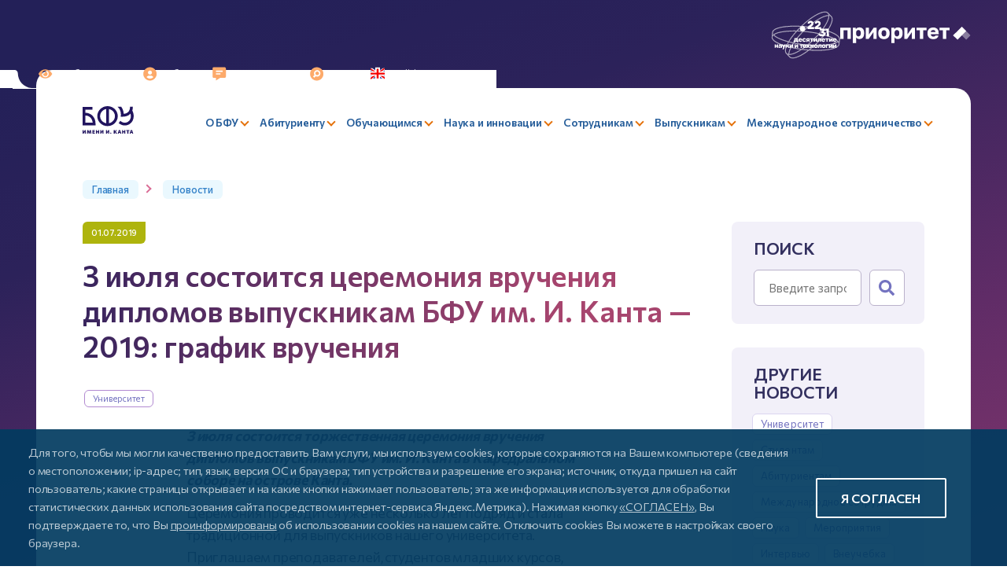

--- FILE ---
content_type: text/html; charset=UTF-8
request_url: https://kantiana.ru/news/3-iyulya-sostoitsya-tseremoniya-vrucheniya-diplomov-vypusknikam-bfu-im-i-kanta-2019-grafik-vrucheniya/
body_size: 50380
content:
 
<!DOCTYPE html>
<html style="font-size: px;" lang="ru">
<head>
  <meta name="viewport" content="user-scalable=no, initial-scale=1.0, maximum-scale=1.0, width=device-width">
  <meta name="apple-itunes-app" content="app-id=6737794375, affiliate-data=myAffiliateData, app-argument=myURL">
  <meta name="google-play-app" content="app-id=ru.kantiana.lk">
  
  <title>3 июля состоится церемония вручения дипломов выпускникам БФУ им.&nbsp;И.&nbsp;Канта — 2019: график вручения</title>
  <link rel="icon" href="/bitrix/templates/bfu.2023/images/favicon/favicon-32x32.png" sizes="32x32">
  <link rel="icon" href="/bitrix/templates/bfu.2023/images/favicon/favicon-16x16.png" sizes="16x16">

  <link rel="preconnect" href="https://fonts.googleapis.com">
  <link rel="preconnect" href="https://fonts.gstatic.com" crossorigin>

  <meta http-equiv="Content-Type" content="text/html; charset=UTF-8" />
<meta name="keywords" content="3 июля состоится церемония вручения дипломов выпускникам бфу им.&nbsp;и. канта — 2019: график вручения новость  " />
<meta name="description" content="На этой странице собраны самые актуальные новости университета БФУ им Канта" />
<script data-skip-moving="true">(function(w, d, n) {var cl = "bx-core";var ht = d.documentElement;var htc = ht ? ht.className : undefined;if (htc === undefined || htc.indexOf(cl) !== -1){return;}var ua = n.userAgent;if (/(iPad;)|(iPhone;)/i.test(ua)){cl += " bx-ios";}else if (/Windows/i.test(ua)){cl += ' bx-win';}else if (/Macintosh/i.test(ua)){cl += " bx-mac";}else if (/Linux/i.test(ua) && !/Android/i.test(ua)){cl += " bx-linux";}else if (/Android/i.test(ua)){cl += " bx-android";}cl += (/(ipad|iphone|android|mobile|touch)/i.test(ua) ? " bx-touch" : " bx-no-touch");cl += w.devicePixelRatio && w.devicePixelRatio >= 2? " bx-retina": " bx-no-retina";if (/AppleWebKit/.test(ua)){cl += " bx-chrome";}else if (/Opera/.test(ua)){cl += " bx-opera";}else if (/Firefox/.test(ua)){cl += " bx-firefox";}ht.className = htc ? htc + " " + cl : cl;})(window, document, navigator);</script>


<link href="https://fonts.googleapis.com/css2?family=Commissioner:wght@400;500;600;700&family=Fira+Sans+Condensed:wght@500&display=swap" type="text/css"  rel="stylesheet" />
<link href="/bitrix/templates/bfu.2023/components/bitrix/news.detail/news/style.css?17135267345704" type="text/css"  rel="stylesheet" />
<link href="/bitrix/templates/bfu.2023/components/bitrix/search.form/sidebar/style.css?1688125701110" type="text/css"  rel="stylesheet" />
<link href="/bitrix/templates/bfu.2023/css/style__search.css?1693150851649" type="text/css"  rel="stylesheet" />
<link href="/bitrix/templates/bfu.2023/css/bootstrap-grid.min.css?167325741958305" type="text/css"  data-template-style="true"  rel="stylesheet" />
<link href="/bitrix/templates/bfu.2023/css/slick.css?16732574191776" type="text/css"  data-template-style="true"  rel="stylesheet" />
<link href="/bitrix/templates/bfu.2023/css/style__official.css?167325741937673" type="text/css"  data-template-style="true"  rel="stylesheet" />
<link href="/bitrix/templates/bfu.2023/css/jquery.fancybox.min.css?167325741913924" type="text/css"  data-template-style="true"  rel="stylesheet" />
<link href="/simai/asset/font-awesome/fontawesome-5.7.1/css/all.min.css?163363552779272" type="text/css"  data-template-style="true"  rel="stylesheet" />
<link href="/bitrix/templates/bfu.2023/css/jquery.dataTables.min.css?167325741912139" type="text/css"  data-template-style="true"  rel="stylesheet" />
<link href="/bitrix/templates/bfu.2023/assets/snowFlakes/snow.min.css?173539439748109" type="text/css"  data-template-style="true"  rel="stylesheet" />
<link href="/bitrix/templates/bfu.2023/components/bitrix/menu/header-main/style.css?174238183511205" type="text/css"  data-template-style="true"  rel="stylesheet" />
<link href="/bitrix/templates/bfu.2023/components/bitrix/form.result.new/form-error/style.css?16818113811570" type="text/css"  data-template-style="true"  rel="stylesheet" />
<link href="/bitrix/templates/bfu.2023/styles.css?176820544429082" type="text/css"  data-template-style="true"  rel="stylesheet" />
<link href="/bitrix/templates/bfu.2023/template_styles.css?1768205444149473" type="text/css"  data-template-style="true"  rel="stylesheet" />







<meta name="author" content="SIMAI Studio — http://simai.studio" />
<meta name="copyright" content="© SIMAI Ltd." />
<meta name="author" content="AnnaWD" />
<meta name="copyright" content="AnnaWD" />
<link href="https://kantiana.ru/news/3-iyulya-sostoitsya-tseremoniya-vrucheniya-diplomov-vypusknikam-bfu-im-i-kanta-2019-grafik-vrucheniya/" rel="canonical" />
<!-- dev2fun module opengraph -->
<meta property="og:title" content="3 июля состоится церемония вручения дипломов выпускникам БФУ им.&nbsp;И.&nbsp;Канта &mdash; 2019: график вручения"/>
<meta property="og:description" content="На этой странице собраны самые актуальные новости университета БФУ им Канта"/>
<meta property="og:url" content="https://kantiana.ru/news/3-iyulya-sostoitsya-tseremoniya-vrucheniya-diplomov-vypusknikam-bfu-im-i-kanta-2019-grafik-vrucheniya/"/>
<meta property="og:type" content="website"/>
<meta property="og:image" content="https://kantiana.ru/bitrix/templates/bfu.2023/images/placeholder_537_240.jpg"/>
<meta property="og:image:type" content="image/jpeg"/>
<meta property="og:image:width" content="537"/>
<meta property="og:image:height" content="240"/>
<!-- /dev2fun module opengraph -->



                    


              
                	    
    <!-- Yandex.Metrika counter -->
   
  <noscript><div><img src="https://mc.yandex.ru/watch/72835762" style="position:absolute; left:-9999px;" alt="" /></div></noscript>
  <meta name="yandex-verification" content="deab21947d586971" />
  <!-- /Yandex.Metrika counter -->
  
  <!-- Top.Mail.Ru counter -->
   
  <noscript><div><img src="https://top-fwz1.mail.ru/counter?id=3591991;js=na" style="position:absolute;left:-9999px;" alt="Top.Mail.Ru" /></div></noscript>
  <!-- /Top.Mail.Ru counter -->

  <!-- VK Pixel Code -->
  <noscript><img src="https://vk.com/rtrg?p=VK-RTRG-1698920-ftAV9" style="position:fixed; left:-999px;" alt=""/></noscript>
  <!-- /VK Pixel Code -->


    <link rel="alternate" hreflang="ru" href="https://kantiana.ru/news/3-iyulya-sostoitsya-tseremoniya-vrucheniya-diplomov-vypusknikam-bfu-im-i-kanta-2019-grafik-vrucheniya/" />
    <link rel="alternate" hreflang="x-default" href="https://kantiana.ru/news/3-iyulya-sostoitsya-tseremoniya-vrucheniya-diplomov-vypusknikam-bfu-im-i-kanta-2019-grafik-vrucheniya/" />


    
</head>



<body class="lazyload ">
<div id="panel"></div>

<div class="pre-header">
	<div style="display: inline-flex; justify-content: flex-end; align-items: center; gap: 0 .8rem; width: 100%; position: absolute; top: 0; right: 0;">
	  <a href="https://xn--80aa3ak5a.xn--p1ai/about/" target="_blank">
		  <svg aria-hidden="true" style="width: 88px;" viewBox="0 0 76 53"><use href="#icon-logo-nit-10y"></use></svg>
	</a> 
	  <a href="https://priority2030.ru/" target="_blank">
		<img style="height: 22px" src="/bitrix/templates/bfu.2023/images/logo-prioritet2030.svg" alt="" />
	</a> 
</div>
  <div class="menu-iconed">

    <a class="menu-iconed__item  menu-iconed__item--vds" itemprop="copy" sf-special="" href="#" title="Слабовидящим">
  <svg><use xlink:href="#vds"></use></svg>
  <span>Слабовидящим</span>
</a>

<a class="menu-iconed__item fancybox" href="#cabinetChoose" title="Кабинет">
  <svg><use xlink:href="#cabinet"></use></svg>
  <span>Кабинет</span>
</a>

<a class="menu-iconed__item" href="/press-center/pryamaya-liniya/" title="Задать вопрос">
  <svg><use xlink:href="#contacts"></use></svg>
  <span>Задать вопрос</span>
</a>

<a class="menu-iconed__item menu-iconed__item--search" href="/search/" title="Поиск">
  <svg><use xlink:href="#lupe"></use></svg>
  <span>Поиск</span>
</a>

<a class="menu-iconed__item menu-iconed__item--lang" href="https://kantiana.ru/en/" title="English">
  <svg><use xlink:href="#england"></use></svg>
  <span>English</span>
</a>
    <div class="menu-iconed__item menu-iconed__item--menu-btn menu-btn burger js-menu-btn d-lg-none">
      <svg><use xlink:href="#burger"></use></svg>
      <span>Меню</span>
</div> 

</div> 
</div>

<div class="wrapper ">

  <header>
    <div class="header__top">
    <div class="container container-xxl">
    <div class="row align-items-center justify-content-between gx-4">

      <div class="col-left col-12 col-lg-auto ">
        <a href="/" class="logo" title="БФУ логотип">
        <img src="/bitrix/templates/bfu.2023/images/svg/logo--short.svg" style="width: auto" alt="" />
</a> 
</div> 

      <div class="col-right col-12 col-lg-auto menu-mobile js-logo-place">

        

	<div class="menu-btn js-menu-btn d-lg-none">
	  <span>Закрыть</span>
	  <div class="cross"></div>
	</div>
	<div class="menu-main row align-items-center justify-content-between" id="horizontal-multilevel-menu">




	
		
		
		
			
				<div class="menu-main__item menu-main__item--lvl-1 is-parent col-auto ">
					<a href="/universitys/" class="menu-main__link "><span>О БФУ</span></a>
					<div class="menu-main__sub-menu sub-menu--lvl-1 row">

		
		
	
		
					

						<div class="sub-menu__col col-12 col-lg-4">
					
		
				<div class="menu-main__item menu-main__item--lvl-2    menu-main__item--closed"  ><a href="/sveden/common/" class="menu-main__link"><span>Сведения об&nbsp;образовательной организации</span></a></div>

		
		
	
		
		
		
				<div class="menu-main__item menu-main__item--lvl-2    menu-main__item--closed"  ><a href="/priority/" class="menu-main__link"><span>Приоритет 2030</span></a></div>

		
		
	
		
		
		
				<div class="menu-main__item menu-main__item--lvl-2    menu-main__item--closed"  ><a href="/universitys/reitingi/" class="menu-main__link"><span>Рейтинги вуза</span></a></div>

		
		
	
		
		
		
				<div class="menu-main__item menu-main__item--lvl-2    menu-main__item--closed"  ><a href="/universitys/administration/" class="menu-main__link"><span>Руководство и&nbsp;организационная структура</span></a></div>

		
		
	
		
		
		
				<div class="menu-main__item menu-main__item--lvl-2    menu-main__item--closed"  ><a href="/rectors-board/" class="menu-main__link"><span>Совет ректоров вузов Калининградского региона</span></a></div>

		
		
	
		
		
		
			
				<div class="menu-main__item menu-main__item--lvl-2 is-parent  ">
					<a href="#" class="menu-main__link menu-main__link--no-href"><span>Образовательно-научные кластеры</span></a>
					<div class="menu-main__sub-menu sub-menu--lvl-2 row">

		
		
	
		
		
		
				<div class="menu-main__item menu-main__item--lvl-3    menu-main__item--closed"  ><a href="/institute-of-high-technology/" class="menu-main__link"><span>Институт высоких технологий</span></a></div>

		
		
	
		
		
		
				<div class="menu-main__item menu-main__item--lvl-3    menu-main__item--closed"  ><a href="/institute-of-management-and-territorial-development/" class="menu-main__link"><span>Институт управления и&nbsp;территориального развития</span></a></div>

		
		
	
		
		
		
				<div class="menu-main__item menu-main__item--lvl-3    menu-main__item--closed"  ><a href="/institute-of-medicine-and-life-sciences/" class="menu-main__link"><span>Институт медицины и&nbsp;наук о&nbsp;жизни</span></a></div>

		
		
	
		
		
		
				<div class="menu-main__item menu-main__item--lvl-3    menu-main__item--closed"  ><a href="/institute-of-education-and-the-humanities/" class="menu-main__link"><span>Институт образования и&nbsp;гуманитарных наук</span></a></div>

		
		
	
		
		
		
				<div class="menu-main__item menu-main__item--lvl-3    menu-main__item--closed"  ><a href="https://kantiana.ru/universitys/instituty/university-college/" class="menu-main__link"><span>Университетский колледж</span></a></div>

		
		
	
		
			
			</div></div>		
					

											</div>
						<div class="sub-menu__col col-12 col-lg-4">
					
		
				<div class="menu-main__item menu-main__item--lvl-2    menu-main__item--closed"  ><a href="/universitys/infrastructure/" class="menu-main__link"><span>Инфраструктура</span></a></div>

		
		
	
		
		
		
				<div class="menu-main__item menu-main__item--lvl-2    menu-main__item--closed"  ><a href="/universitys/newcampus/" class="menu-main__link"><span>Неокампус «Кантиана»</span></a></div>

		
		
	
		
		
		
				<div class="menu-main__item menu-main__item--lvl-2    menu-main__item--closed"  ><a href="http://kant300.kantiana.ru" class="menu-main__link"><span>#КАНТ300</span></a></div>

		
		
	
		
		
		
				<div class="menu-main__item menu-main__item--lvl-2    menu-main__item--closed"  ><a href="https://ipos.kantiana.ru/" class="menu-main__link"><span>Международная студенческая олимпиада по&nbsp;философии</span></a></div>

		
		
	
		
		
		
				<div class="menu-main__item menu-main__item--lvl-2    menu-main__item--closed"  ><a href="/universitys/kontakty/" class="menu-main__link"><span>Контакты и&nbsp;реквизиты</span></a></div>

		
		
	
		
		
		
				<div class="menu-main__item menu-main__item--lvl-2    menu-main__item--closed"  ><a href="https://med.kantiana.ru/" class="menu-main__link"><span>Университетская клиника</span></a></div>

		
		
	
		
		
		
				<div class="menu-main__item menu-main__item--lvl-2    menu-main__item--closed"  ><a href="/news/bfu-im-i-kanta-otkryvaet-ploshchadki-dlya-sbora-gumanitarnoy-pomoshchi-svo/" class="menu-main__link"><span>Гуманитарная помощь СВО</span></a></div>

		
		
	
		
					

											</div>
						<div class="sub-menu__col col-12 col-lg-4">
					
		
			
				<div class="menu-main__item menu-main__item--lvl-2 is-parent  ">
					<a href="/press-center/pr-office/" class="menu-main__link "><span>Департамент стратегических коммуникаций</span></a>
					<div class="menu-main__sub-menu sub-menu--lvl-2 row">

		
		
	
		
		
		
				<div class="menu-main__item menu-main__item--lvl-3    menu-main__item--closed"  ><a href="/events/" class="menu-main__link"><span>События</span></a></div>

		
		
	
		
		
		
				<div class="menu-main__item menu-main__item--lvl-3   menu-main__item--selected menu-main__item--closed"  ><a href="/news/" class="menu-main__link"><span>Новости</span></a></div>

		
		
	
		
		
		
				<div class="menu-main__item menu-main__item--lvl-3    menu-main__item--closed"  ><a href="/press-center/pryamaya-liniya/" class="menu-main__link"><span>Задать вопрос</span></a></div>

		
		
	
		
		
		
				<div class="menu-main__item menu-main__item--lvl-3    menu-main__item--closed"  ><a href="/press-center/simvolika-universiteta/" class="menu-main__link"><span>Символика университета</span></a></div>

		
		
	
		
		
		
				<div class="menu-main__item menu-main__item--lvl-3    menu-main__item--closed"  ><a href="/spetsproekty/index.php?sphrase_id=100098" class="menu-main__link"><span>Спецпроекты</span></a></div>

		
		
	
		
			
			</div></div>		
		
		
			
				<div class="menu-main__item menu-main__item--lvl-2 is-parent  ">
					<a href="#" class="menu-main__link menu-main__link--no-href"><span>История университета</span> </a>
					<div class="menu-main__sub-menu sub-menu--lvl-2 row">

		
		
	
		
		
		
				<div class="menu-main__item menu-main__item--lvl-3    menu-main__item--closed"  ><a href="/universitys/liniya-zhizni/" class="menu-main__link"><span>Проект «Линия жизни»</span></a></div>

		
		
	
		
		
		
				<div class="menu-main__item menu-main__item--lvl-3    menu-main__item--closed"  ><a href="https://75.kantiana.ru/" class="menu-main__link"><span>Сайт, посвященный истории вуза</span></a></div>

		
		
	
		
		
		
				<div class="menu-main__item menu-main__item--lvl-3    menu-main__item--closed"  ><a href="/universitys/75bfu/" class="menu-main__link"><span>Альбом к&nbsp;75-летию БФУ</span></a></div>

		
		
	
		
		
		
				<div class="menu-main__item menu-main__item--lvl-3    menu-main__item--closed"  ><a href="/75ikbfu/" class="menu-main__link"><span>Видео к&nbsp;75-летию БФУ</span></a></div>

		
		
	
		
		
		
				<div class="menu-main__item menu-main__item--lvl-3    menu-main__item--closed"  ><a href="/universitys/botanic-garden/" class="menu-main__link"><span>Ботанический сад</span></a></div>

		
		
	
		
		
		
				<div class="menu-main__item menu-main__item--lvl-3    menu-main__item--closed"  ><a href="/universitys/muzey-sovetskogo-detstva/" class="menu-main__link"><span>Музей советского детства</span></a></div>

		
		
	
		
							</div>
							
			</div></div></div></div>		
		
		
			
				<div class="menu-main__item menu-main__item--lvl-1 is-parent col-auto ">
					<a href="/enrollee/" class="menu-main__link "><span>Абитуриенту</span></a>
					<div class="menu-main__sub-menu sub-menu--lvl-1 row">

		
		
	
		
					

						<div class="sub-menu__col col-12 col-lg-4">
					
		
			
				<div class="menu-main__item menu-main__item--lvl-2 is-parent  ">
					<a href="/enrollee/admission-committee/" class="menu-main__link "><span>Приемная комиссия</span></a>
					<div class="menu-main__sub-menu sub-menu--lvl-2 row">

		
		
	
		
		
		
				<div class="menu-main__item menu-main__item--lvl-3    menu-main__item--closed"  ><a href="/enrollee/admission-committee/khod-priema/" class="menu-main__link"><span>Ход приема</span></a></div>

		
		
	
		
		
		
				<div class="menu-main__item menu-main__item--lvl-3    menu-main__item--closed"  ><a href="/enrollee/admission-committee/sroki-provedeniya-priema/" class="menu-main__link"><span>Сроки проведения приема</span></a></div>

		
		
	
		
		
		
				<div class="menu-main__item menu-main__item--lvl-3    menu-main__item--closed"  ><a href="/enrollee/admission-committee/pravila-priema/" class="menu-main__link"><span>Правила приема</span></a></div>

		
		
	
		
		
		
				<div class="menu-main__item menu-main__item--lvl-3    menu-main__item--closed"  ><a href="/enrollee/admission-committee/pravila-priema/kolichestvo-mest-dlya-priema/" class="menu-main__link"><span>Количество мест для&nbsp;приема</span></a></div>

		
		
	
		
		
		
				<div class="menu-main__item menu-main__item--lvl-3    menu-main__item--closed"  ><a href="/enrollee/admission-committee/vstupitelnye-ispytaniya/" class="menu-main__link"><span>Вступительные испытания</span></a></div>

		
		
	
		
		
		
				<div class="menu-main__item menu-main__item--lvl-3    menu-main__item--closed"  ><a href="/enrollee/poryadok-zachisleniya/" class="menu-main__link"><span>Порядок зачисления</span></a></div>

		
		
	
		
		
		
				<div class="menu-main__item menu-main__item--lvl-3    menu-main__item--closed"  ><a href="https://epk.kantiana.ru/interactive_lists" class="menu-main__link"><span>Конкурсные списки</span></a></div>

		
		
	
		
		
		
				<div class="menu-main__item menu-main__item--lvl-3    menu-main__item--closed"  ><a href="/enrollee/employer-sponsored-education/" class="menu-main__link"><span>Прием на&nbsp;целевое обучение</span></a></div>

		
		
	
		
		
		
				<div class="menu-main__item menu-main__item--lvl-3    menu-main__item--closed"  ><a href="/enrollee/financial-support/" class="menu-main__link"><span>Меры поддержки первокурсников</span></a></div>

		
		
	
		
		
		
				<div class="menu-main__item menu-main__item--lvl-3    menu-main__item--closed"  ><a href="/sveden/paid_edu/zaklyuchenie-dogovorov-na-okazanie-platnykh-obrazovatelnykh-uslug/" class="menu-main__link"><span>Платное обучение</span></a></div>

		
		
	
		
		
		
				<div class="menu-main__item menu-main__item--lvl-3    menu-main__item--closed"  ><a href="/enrollee/admission-committee/obyazatelnyy-meditsinskiy-osmotr/" class="menu-main__link"><span>Обязательный медицинский осмотр</span></a></div>

		
		
	
		
		
		
				<div class="menu-main__item menu-main__item--lvl-3    menu-main__item--closed"  ><a href="/students/kampus/obshchezhitiya/zaselenie-v-obshchezhitie/" class="menu-main__link"><span>Заселение в&nbsp;общежитие</span></a></div>

		
		
	
		
		
		
				<div class="menu-main__item menu-main__item--lvl-3    menu-main__item--closed"  ><a href="/enrollee/admission-committee/priem-lits-s-ovz/" class="menu-main__link"><span>Прием лиц с&nbsp;ОВЗ</span></a></div>

		
		
	
		
		
		
				<div class="menu-main__item menu-main__item--lvl-3    menu-main__item--closed"  ><a href="/enrollee/admission-committee/priem-inostrannykh-grazhdan/" class="menu-main__link"><span>Прием иностранных граждан</span></a></div>

		
		
	
		
		
		
				<div class="menu-main__item menu-main__item--lvl-3    menu-main__item--closed"  ><a href="/enrollee/admission-committee/priem-inostrannykh-grazhdan/podgotovitelnoe-otdelenie/index.php?sphrase_id=118508&clear_cache=Y" class="menu-main__link"><span>Подготовительное отделение для&nbsp;иностранных граждан</span></a></div>

		
		
	
		
		
		
				<div class="menu-main__item menu-main__item--lvl-3    menu-main__item--closed"  ><a href="/enrollee/admission-committee/informatsiya-o-prieme-proshlykh-let/" class="menu-main__link"><span>Информация о&nbsp;приеме прошлых лет</span></a></div>

		
		
	
		
			
			</div></div>		
					

											</div>
						<div class="sub-menu__col col-12 col-lg-4">
					
		
				<div class="menu-main__item menu-main__item--lvl-2    menu-main__item--closed"  ><a href="/enrollee/basic-and-specialized-higher-education/" class="menu-main__link"><span>Базовое и&nbsp;специализированное высшее образование</span></a></div>

		
		
	
		
		
		
				<div class="menu-main__item menu-main__item--lvl-2    menu-main__item--closed"  ><a href="/enrollee/programs/?SECTION_CODE=bakalavriat" class="menu-main__link"><span>Образовательные программы</span></a></div>

		
		
	
		
		
		
				<div class="menu-main__item menu-main__item--lvl-2    menu-main__item--closed"  ><a href="/sveden/education/eduop/?%2Fsveden%2Feducation%2Feduop=" class="menu-main__link"><span>Учебные планы, рабочие программы дисциплин</span></a></div>

		
		
	
		
		
		
				<div class="menu-main__item menu-main__item--lvl-2    menu-main__item--closed"  ><a href="/enrollee/podgotovitelnye-kursy/" class="menu-main__link"><span>Подготовительные курсы</span></a></div>

		
		
	
		
		
		
				<div class="menu-main__item menu-main__item--lvl-2    menu-main__item--closed"  ><a href="/magistratura/" class="menu-main__link"><span>Магистратура и&nbsp;специализированное ВО</span></a></div>

		
		
	
		
		
		
			
				<div class="menu-main__item menu-main__item--lvl-2 is-parent  ">
					<a href="/enrollee/olimpiady/" class="menu-main__link "><span>Олимпиады</span></a>
					<div class="menu-main__sub-menu sub-menu--lvl-2 row">

		
		
	
		
		
		
				<div class="menu-main__item menu-main__item--lvl-3    menu-main__item--closed"  ><a href="/enrollee/zvezda-budushchego/" class="menu-main__link"><span>Звезда будущего</span></a></div>

		
		
	
		
							</div>
							
			</div></div></div></div>		
		
		
			
				<div class="menu-main__item menu-main__item--lvl-1 is-parent col-auto ">
					<a href="/students/" class="menu-main__link "><span>Обучающимся</span></a>
					<div class="menu-main__sub-menu sub-menu--lvl-1 row">

		
		
	
		
					

						<div class="sub-menu__col col-12 col-lg-4">
					
		
			
				<div class="menu-main__item menu-main__item--lvl-2 is-parent  ">
					<a href="#" class="menu-main__link menu-main__link--no-href"><span>Сервисы</span></a>
					<div class="menu-main__sub-menu sub-menu--lvl-2 row">

		
		
	
		
		
		
				<div class="menu-main__item menu-main__item--lvl-3    menu-main__item--closed"  ><a href="/students/mnogofunktsionalnyy-tsentr/" class="menu-main__link"><span>Многофункциональный центр</span></a></div>

		
		
	
		
		
		
				<div class="menu-main__item menu-main__item--lvl-3    menu-main__item--closed"  ><a href="/students/digital-educational-environment/" class="menu-main__link"><span>Электронная информационно-образовательная среда</span></a></div>

		
		
	
		
		
		
				<div class="menu-main__item menu-main__item--lvl-3    menu-main__item--closed"  ><a href="/students/servisy/perevod-vosstanovlenie-akadem/" class="menu-main__link"><span>Перевод, восстановление, академический отпуск</span></a></div>

		
		
	
		
		
		
				<div class="menu-main__item menu-main__item--lvl-3    menu-main__item--closed"  ><a href="/students/payment-choose/" class="menu-main__link"><span>Система оплаты</span></a></div>

		
		
	
		
		
		
				<div class="menu-main__item menu-main__item--lvl-3    menu-main__item--closed"  ><a href="/students/psikhologicheskaya-pomoshch-studentam/" class="menu-main__link"><span>Психологическая помощь студентам</span></a></div>

		
		
	
		
		
		
				<div class="menu-main__item menu-main__item--lvl-3    menu-main__item--closed"  ><a href="/students/hotline/" class="menu-main__link"><span>Горячая линия Минобрнауки</span></a></div>

		
		
	
		
			
			</div></div>		
		
		
				<div class="menu-main__item menu-main__item--lvl-2    menu-main__item--closed"  ><a href="https://schedule.kantiana.ru" class="menu-main__link"><span>Расписание занятий</span></a></div>

		
		
	
		
		
		
				<div class="menu-main__item menu-main__item--lvl-2    menu-main__item--closed"  ><a href="/students/polyclinic/index.php?sphrase_id=114262" class="menu-main__link"><span>Студенческая поликлиника</span></a></div>

		
		
	
		
		
		
				<div class="menu-main__item menu-main__item--lvl-2    menu-main__item--closed"  ><a href="/universitys/administration/kulturno-prosvetitelskiy-tsentr/" class="menu-main__link"><span>Библиотека</span></a></div>

		
		
	
		
		
		
				<div class="menu-main__item menu-main__item--lvl-2    menu-main__item--closed"  ><a href="/universitys/voennyy-uchebnyy-tsentr/" class="menu-main__link"><span>Военный учебный центр</span></a></div>

		
		
	
		
		
		
				<div class="menu-main__item menu-main__item--lvl-2    menu-main__item--closed"  ><a href="/universitys/otdel-mobilizatsionnoy-podgotovki/" class="menu-main__link"><span>Военно-учетный стол</span></a></div>

		
		
	
		
		
		
			
				<div class="menu-main__item menu-main__item--lvl-2 is-parent  ">
					<a href="#" class="menu-main__link menu-main__link--no-href"><span>Возможности</span></a>
					<div class="menu-main__sub-menu sub-menu--lvl-2 row">

		
		
	
		
		
		
				<div class="menu-main__item menu-main__item--lvl-3    menu-main__item--closed"  ><a href="/students/vozmozhnosti/stipendii-i-materialnaya-podderzhka/" class="menu-main__link"><span>Стипендии и&nbsp;материальная поддержка</span></a></div>

		
		
	
		
		
		
				<div class="menu-main__item menu-main__item--lvl-3    menu-main__item--closed"  ><a href="/international/vozmozhnosti-obucheniya-za-rubezhom/programmy-mobilnosti/" class="menu-main__link"><span>Академическая мобильность</span></a></div>

		
		
	
		
		
		
				<div class="menu-main__item menu-main__item--lvl-3    menu-main__item--closed"  ><a href="/students/vozmozhnosti/olimpiady-i-konkursy/" class="menu-main__link"><span>Олимпиады и&nbsp;конкурсы</span></a></div>

		
		
	
		
		
		
				<div class="menu-main__item menu-main__item--lvl-3    menu-main__item--closed"  ><a href="/international/vozmozhnosti-obucheniya-za-rubezhom/sovmestnye-obrazovatelnye-programmy/" class="menu-main__link"><span>Обучение за&nbsp;рубежом</span></a></div>

		
		
	
		
		
		
				<div class="menu-main__item menu-main__item--lvl-3    menu-main__item--closed"  ><a href="/students/vozmozhnosti/stan-uchitelem/" class="menu-main__link"><span>Стань учителем</span></a></div>

		
		
	
		
		
		
				<div class="menu-main__item menu-main__item--lvl-3    menu-main__item--closed"  ><a href="/students/vozmozhnosti/trudoustroystvo-vypusknikov/" class="menu-main__link"><span>Трудоустройство выпускников</span></a></div>

		
		
	
		
		
		
				<div class="menu-main__item menu-main__item--lvl-3    menu-main__item--closed"  ><a href="/students/vozmozhnosti/training/" class="menu-main__link"><span>Практика обучающихся</span></a></div>

		
		
	
		
		
		
				<div class="menu-main__item menu-main__item--lvl-3    menu-main__item--closed"  ><a href="/students/inclusion/" class="menu-main__link"><span>Инклюзивное образование</span></a></div>

		
		
	
		
			
			</div></div>		
					

											</div>
						<div class="sub-menu__col col-12 col-lg-4">
					
		
			
				<div class="menu-main__item menu-main__item--lvl-2 is-parent  ">
					<a href="#" class="menu-main__link menu-main__link--no-href"><span>Аспирантам</span></a>
					<div class="menu-main__sub-menu sub-menu--lvl-2 row">

		
		
	
		
		
		
				<div class="menu-main__item menu-main__item--lvl-3    menu-main__item--closed"  ><a href="/postgraduate/kandidatskie-ekzameny/" class="menu-main__link"><span>Кандидатские экзамены</span></a></div>

		
		
	
		
		
		
				<div class="menu-main__item menu-main__item--lvl-3    menu-main__item--closed"  ><a href="/science/dissertatsionnye-sovety/" class="menu-main__link"><span>Диссертационные советы</span></a></div>

		
		
	
		
		
		
				<div class="menu-main__item menu-main__item--lvl-3    menu-main__item--closed"  ><a href="/postgraduate/dis-list/" class="menu-main__link"><span>Список диссертаций, размещенных соискателями ученой степени</span></a></div>

		
		
	
		
		
		
				<div class="menu-main__item menu-main__item--lvl-3    menu-main__item--closed"  ><a href="/postgraduate/prikreplenie/" class="menu-main__link"><span>Прикрепление</span></a></div>

		
		
	
		
		
		
				<div class="menu-main__item menu-main__item--lvl-3    menu-main__item--closed"  ><a href="/postgraduate/obraztsy-zayavleniy/" class="menu-main__link"><span>Образцы заявлений</span></a></div>

		
		
	
		
		
		
				<div class="menu-main__item menu-main__item--lvl-3    menu-main__item--closed"  ><a href="/postgraduate/normativnye-dokumenty/" class="menu-main__link"><span>Нормативные документы</span></a></div>

		
		
	
		
			
			</div></div>		
		
		
				<div class="menu-main__item menu-main__item--lvl-2    menu-main__item--closed"  ><a href="/students/astrobfu/#" class="menu-main__link"><span>Астрономическое сообщество</span></a></div>

		
		
	
		
		
		
				<div class="menu-main__item menu-main__item--lvl-2    menu-main__item--closed"  ><a href="http://guide.kantiana.ru/" class="menu-main__link"><span>Навигатор первокурсника</span></a></div>

		
		
	
		
		
		
			
				<div class="menu-main__item menu-main__item--lvl-2 is-parent  ">
					<a href="/students/studencheskaya-zhizn/" class="menu-main__link "><span>Студенческая жизнь</span></a>
					<div class="menu-main__sub-menu sub-menu--lvl-2 row">

		
		
	
		
		
		
				<div class="menu-main__item menu-main__item--lvl-3    menu-main__item--closed"  ><a href="/students/studencheskaya-zhizn/tsentry-po-rabote-so-studentami/" class="menu-main__link"><span>Гражданско-патриотические инициативы</span></a></div>

		
		
	
		
		
		
				<div class="menu-main__item menu-main__item--lvl-3    menu-main__item--closed"  ><a href="/students/rso/#" class="menu-main__link"><span>Студенческие Отряды</span></a></div>

		
		
	
		
		
		
				<div class="menu-main__item menu-main__item--lvl-3    menu-main__item--closed"  ><a href="/students/studencheskaya-zhizn/rossiyskoe-obshchestvo-znanie/" class="menu-main__link"><span>Российское общество «Знание»</span></a></div>

		
		
	
		
		
		
				<div class="menu-main__item menu-main__item--lvl-3    menu-main__item--closed"  ><a href="/students/studencheskaya-zhizn/pushkinskaya-karta/" class="menu-main__link"><span>Пушкинская карта</span></a></div>

		
		
	
		
		
		
				<div class="menu-main__item menu-main__item--lvl-3    menu-main__item--closed"  ><a href="/students/mkarta/" class="menu-main__link"><span>Менделеевская карта</span></a></div>

		
		
	
		
		
		
				<div class="menu-main__item menu-main__item--lvl-3    menu-main__item--closed"  ><a href="/universitys/putevoditel-po-soobshchestvam-v-sotsialnykh-setyakh/" class="menu-main__link"><span>Путеводитель по&nbsp;соцсетям</span></a></div>

		
		
	
		
			
			</div></div>		
					

											</div>
						<div class="sub-menu__col col-12 col-lg-4">
					
		
			
				<div class="menu-main__item menu-main__item--lvl-2 is-parent  ">
					<a href="#" class="menu-main__link menu-main__link--no-href"><span>Кампус</span></a>
					<div class="menu-main__sub-menu sub-menu--lvl-2 row">

		
		
	
		
		
		
				<div class="menu-main__item menu-main__item--lvl-3    menu-main__item--closed"  ><a href="/students/kampus/obshchezhitiya/" class="menu-main__link"><span>Общежития</span></a></div>

		
		
	
		
		
		
				<div class="menu-main__item menu-main__item--lvl-3    menu-main__item--closed"  ><a href="/students/kampus/zdorove/" class="menu-main__link"><span>Здоровье</span></a></div>

		
		
	
		
		
		
				<div class="menu-main__item menu-main__item--lvl-3    menu-main__item--closed"  ><a href="/students/kampus/sport/" class="menu-main__link"><span>Спорт</span></a></div>

		
		
	
		
			
			</div></div>		
		
		
			
				<div class="menu-main__item menu-main__item--lvl-2 is-parent  ">
					<a href="#" class="menu-main__link menu-main__link--no-href"><span>Оценка образовательной деятельности</span></a>
					<div class="menu-main__sub-menu sub-menu--lvl-2 row">

		
		
	
		
		
		
				<div class="menu-main__item menu-main__item--lvl-3    menu-main__item--closed"  ><a href="/universitys/nezavisimaya-otsenka-kachestva-obrazovaniya/" class="menu-main__link"><span>Внутренняя система оценки качества образования</span></a></div>

		
		
	
		
		
		
				<div class="menu-main__item menu-main__item--lvl-3    menu-main__item--closed"  ><a href="/universitys/litsenzirovanie/" class="menu-main__link"><span>Внешняя оценка качества образования</span></a></div>

		
		
	
		
			
			</div></div>		
		
		
			
				<div class="menu-main__item menu-main__item--lvl-2 is-parent  ">
					<a href="#" class="menu-main__link menu-main__link--no-href"><span>Образовательные центры</span></a>
					<div class="menu-main__sub-menu sub-menu--lvl-2 row">

		
		
	
		
		
		
				<div class="menu-main__item menu-main__item--lvl-3    menu-main__item--closed"  ><a href="http://cdo.kantiana.ru/" class="menu-main__link"><span>Центр дополнительного профессионального образования</span></a></div>

		
		
	
		
		
		
				<div class="menu-main__item menu-main__item--lvl-3    menu-main__item--closed"  ><a href="https://bfuonline.kantiana.ru/" class="menu-main__link"><span>Центр электронного обучения</span></a></div>

		
		
	
		
		
		
				<div class="menu-main__item menu-main__item--lvl-3    menu-main__item--closed"  ><a href="/students/tsentr-nepreryvnogo-meditsinskogo-obrazovaniya/" class="menu-main__link"><span>Центр непрерывного медицинского образования</span></a></div>

		
		
	
		
		
		
				<div class="menu-main__item menu-main__item--lvl-3    menu-main__item--closed"  ><a href="/students/steward/" class="menu-main__link"><span>Авиационный учебный центр</span></a></div>

		
		
	
		
		
		
				<div class="menu-main__item menu-main__item--lvl-3    menu-main__item--closed"  ><a href="/students/tsifrovye-kafedry/" class="menu-main__link"><span>Проект «Цифровые кафедры»</span></a></div>

		
		
	
		
		
		
				<div class="menu-main__item menu-main__item--lvl-3    menu-main__item--closed"  ><a href="/students/simcentre/" class="menu-main__link"><span>Региональный ресурсный центр симуляционного обучения и&nbsp;аккредитации в&nbsp;медицине</span></a></div>

		
		
	
		
		
		
				<div class="menu-main__item menu-main__item--lvl-3    menu-main__item--closed"  ><a href="/students/yazykovoy-tsentr/" class="menu-main__link"><span>Языковой центр</span></a></div>

		
		
	
		
							</div>
							
			</div></div></div></div>		
		
		
			
				<div class="menu-main__item menu-main__item--lvl-1 is-parent col-auto ">
					<a href="/science/" class="menu-main__link "><span>Наука и&nbsp;инновации</span></a>
					<div class="menu-main__sub-menu sub-menu--lvl-1 row">

		
		
	
		
					

						<div class="sub-menu__col col-12 col-lg-4">
					
		
				<div class="menu-main__item menu-main__item--lvl-2    menu-main__item--closed"  ><a href="/science/vedushchie-issledovateli/" class="menu-main__link"><span>Ведущие исследователи</span></a></div>

		
		
	
		
		
		
				<div class="menu-main__item menu-main__item--lvl-2    menu-main__item--closed"  ><a href="/science/nauchnye-podrazdeleniya/" class="menu-main__link"><span>Научные направления</span></a></div>

		
		
	
		
		
		
				<div class="menu-main__item menu-main__item--lvl-2    menu-main__item--closed"  ><a href="/science/proryvnye-rezultaty/index.php?sphrase_id=109340" class="menu-main__link"><span>Прорывные результаты</span></a></div>

		
		
	
		
					

											</div>
						<div class="sub-menu__col col-12 col-lg-4">
					
		
				<div class="menu-main__item menu-main__item--lvl-2    menu-main__item--closed"  ><a href="/students/vozmozhnosti/studencheskaya-nauka/" class="menu-main__link"><span>Молодежная наука</span></a></div>

		
		
	
		
		
		
			
				<div class="menu-main__item menu-main__item--lvl-2 is-parent  ">
					<a href="#" class="menu-main__link menu-main__link--no-href"><span>Инновации</span></a>
					<div class="menu-main__sub-menu sub-menu--lvl-2 row">

		
		
	
		
		
		
				<div class="menu-main__item menu-main__item--lvl-3    menu-main__item--closed"  ><a href="/science/startup/" class="menu-main__link"><span>Стартап-студия БФУ</span></a></div>

		
		
	
		
		
		
				<div class="menu-main__item menu-main__item--lvl-3    menu-main__item--closed"  ><a href="https://balt-dolina.ru/" class="menu-main__link"><span>ИНТЦ «Балтийская долина»</span></a></div>

		
		
	
		
		
		
				<div class="menu-main__item menu-main__item--lvl-3    menu-main__item--closed"  ><a href="/science/fabrika/" class="menu-main__link"><span>НТП «Фабрика»</span></a></div>

		
		
	
		
		
		
				<div class="menu-main__item menu-main__item--lvl-3    menu-main__item--closed"  ><a href="https://bitsm.ru/" class="menu-main__link"><span>Балтийский инжиниринговый центр</span></a></div>

		
		
	
		
			
			</div></div>		
		
		
				<div class="menu-main__item menu-main__item--lvl-2    menu-main__item--closed"  ><a href="http://skpntp.kantiana.ru/" class="menu-main__link"><span>Центры коллективного пользования</span></a></div>

		
		
	
		
		
		
			
				<div class="menu-main__item menu-main__item--lvl-2 is-parent  ">
					<a href="/science/eksportnyy-kontrol/" class="menu-main__link "><span>Экспортный контроль</span></a>
					<div class="menu-main__sub-menu sub-menu--lvl-2 row">

		
		
	
		
		
		
				<div class="menu-main__item menu-main__item--lvl-3    menu-main__item--closed"  ><a href="/science/eksportnyy-kontrol/organizatsiya-eksportnogo-kontrolya/" class="menu-main__link"><span>Организация экспортного контроля</span></a></div>

		
		
	
		
		
		
				<div class="menu-main__item menu-main__item--lvl-3    menu-main__item--closed"  ><a href="/science/eksportnyy-kontrol/otsenka-nepopadaniya/" class="menu-main__link"><span>Оценка непопадания материалов под&nbsp;действие ЭК</span></a></div>

		
		
	
		
			
			</div></div>		
		
		
				<div class="menu-main__item menu-main__item--lvl-2    menu-main__item--closed"  ><a href="https://kantiana.ru/science/dissertatsionnye-sovety/" class="menu-main__link"><span>Диссертационные советы</span></a></div>

		
		
	
		
		
		
				<div class="menu-main__item menu-main__item--lvl-2    menu-main__item--closed"  ><a href="/science/science-and-universities/" class="menu-main__link"><span>Национальные проекты России</span></a></div>

		
		
	
		
		
		
				<div class="menu-main__item menu-main__item--lvl-2    menu-main__item--closed"  ><a href="/students/vozmozhnosti/studencheskaya-nauka/science-and-technology/" class="menu-main__link"><span>Десятилетие науки и&nbsp;технологий</span></a></div>

		
		
	
		
					

											</div>
						<div class="sub-menu__col col-12 col-lg-4">
					
		
			
				<div class="menu-main__item menu-main__item--lvl-2 is-parent  ">
					<a href="#" class="menu-main__link menu-main__link--no-href"><span>Организационная поддержка</span></a>
					<div class="menu-main__sub-menu sub-menu--lvl-2 row">

		
		
	
		
		
		
				<div class="menu-main__item menu-main__item--lvl-3    menu-main__item--closed"  ><a href="/science/projects/" class="menu-main__link"><span>Конкурсы, гранты и&nbsp;патенты</span></a></div>

		
		
	
		
		
		
				<div class="menu-main__item menu-main__item--lvl-3    menu-main__item--closed"  ><a href="/science/nauchnye-meropriyatiya-i-konferentsii/" class="menu-main__link"><span>Научные мероприятия и&nbsp;конференции</span></a></div>

		
		
	
		
		
		
				<div class="menu-main__item menu-main__item--lvl-3    menu-main__item--closed"  ><a href="/science/tsentr-podgotovki-i-attestatsii-nauchno-pedagogicheskikh-kadrov/" class="menu-main__link"><span>Аспирантура и&nbsp;защиты диссертаций</span></a></div>

		
		
	
		
		
		
				<div class="menu-main__item menu-main__item--lvl-3    menu-main__item--closed"  ><a href="/science/tsentr-razvitiya-publikatsionnoy-aktivnosti/" class="menu-main__link"><span>Издательство и&nbsp;публикационная активность</span></a></div>

		
		
	
		
		
		
				<div class="menu-main__item menu-main__item--lvl-3    menu-main__item--closed"  ><a href="/science/tsentr-podderzhki-innovatsiy/" class="menu-main__link"><span>Инновационная деятельность</span></a></div>

		
		
	
		
		
		
				<div class="menu-main__item menu-main__item--lvl-3    menu-main__item--closed"  ><a href="/science/rid/" class="menu-main__link"><span>Результаты интеллектуальной деятельности</span></a></div>

		
		
	
		
		
		
				<div class="menu-main__item menu-main__item--lvl-3    menu-main__item--closed"  ><a href="http://special.kantiana.ru/algorithmpurchases" class="menu-main__link"><span>Как провести закупку</span></a></div>

		
		
	
		
							</div>
							
			</div></div></div></div>		
		
		
			
				<div class="menu-main__item menu-main__item--lvl-1 is-parent col-auto ">
					<a href="/sotrudnikam/" class="menu-main__link "><span>Сотрудникам</span></a>
					<div class="menu-main__sub-menu sub-menu--lvl-1 row">

		
		
	
		
					

						<div class="sub-menu__col col-12 col-lg-4">
					
		
			
				<div class="menu-main__item menu-main__item--lvl-2 is-parent  ">
					<a href="/sotrudnikam/hr-department/" class="menu-main__link "><span>Департамент кадровой политики</span></a>
					<div class="menu-main__sub-menu sub-menu--lvl-2 row">

		
		
	
		
		
		
				<div class="menu-main__item menu-main__item--lvl-3    menu-main__item--closed"  ><a href="/sotrudnikam/kadrovaya-sluzhba/grafik-kalendar/" class="menu-main__link"><span>График-календарь</span></a></div>

		
		
	
		
		
		
				<div class="menu-main__item menu-main__item--lvl-3    menu-main__item--closed"  ><a href="/sotrudnikam/kadrovaya-sluzhba/konkurs/" class="menu-main__link"><span>Конкурсы на&nbsp;замещение вакантных должностей</span></a></div>

		
		
	
		
		
		
				<div class="menu-main__item menu-main__item--lvl-3    menu-main__item--closed"  ><a href="/sotrudnikam/kadrovaya-sluzhba/elektronnaya-trudovaya-knizhka/" class="menu-main__link"><span>Электронная трудовая книжка</span></a></div>

		
		
	
		
		
		
				<div class="menu-main__item menu-main__item--lvl-3    menu-main__item--closed"  ><a href="/sotrudnikam/kadrovaya-sluzhba/oplata-truda/" class="menu-main__link"><span>Оплата труда и&nbsp;социальная поддержка</span></a></div>

		
		
	
		
		
		
				<div class="menu-main__item menu-main__item--lvl-3    menu-main__item--closed"  ><a href="/sotrudnikam/kadrovaya-sluzhba/spetsialnaya-otsenka-usloviy-truda/" class="menu-main__link"><span>Специальная оценка условий труда</span></a></div>

		
		
	
		
		
		
				<div class="menu-main__item menu-main__item--lvl-3    menu-main__item--closed"  ><a href="/sotrudnikam/kadrovaya-sluzhba/informatsiya-o-predstavitelyakh-rabotodatelya/" class="menu-main__link"><span>Информация о&nbsp;представителях работодателя</span></a></div>

		
		
	
		
			
			</div></div>		
					

											</div>
						<div class="sub-menu__col col-12 col-lg-4">
					
		
			
				<div class="menu-main__item menu-main__item--lvl-2 is-parent  ">
					<a href="/work" class="menu-main__link "><span>Работа в&nbsp;БФУ</span></a>
					<div class="menu-main__sub-menu sub-menu--lvl-2 row">

		
		
	
		
		
		
				<div class="menu-main__item menu-main__item--lvl-3    menu-main__item--closed"  ><a href="/sotrudnikam/vakansii/dokumenty-dlya-priema-na-rabotu/" class="menu-main__link"><span>Документы для&nbsp;приема на&nbsp;работу</span></a></div>

		
		
	
		
		
		
				<div class="menu-main__item menu-main__item--lvl-3    menu-main__item--closed"  ><a href="/work/relocation/" class="menu-main__link"><span>Программа релокации кандидатов</span></a></div>

		
		
	
		
			
			</div></div>		
		
		
				<div class="menu-main__item menu-main__item--lvl-2    menu-main__item--closed"  ><a href="/sotrudnikam/dokumenty/" class="menu-main__link"><span>Нормативные документы и&nbsp;заявления</span></a></div>

		
		
	
		
		
		
				<div class="menu-main__item menu-main__item--lvl-2    menu-main__item--closed"  ><a href="/sotrudnikam/academic-mobility/" class="menu-main__link"><span>Академическая мобильность сотрудников</span></a></div>

		
		
	
		
					

											</div>
						<div class="sub-menu__col col-12 col-lg-4">
					
		
			
				<div class="menu-main__item menu-main__item--lvl-2 is-parent  ">
					<a href="#" class="menu-main__link menu-main__link--no-href"><span>Сервисы</span></a>
					<div class="menu-main__sub-menu sub-menu--lvl-2 row">

		
		
	
		
		
		
				<div class="menu-main__item menu-main__item--lvl-3    menu-main__item--closed"  ><a href="https://lks.kantiana.ru/ZUP3/ru_RU/" class="menu-main__link"><span>Личный кабинет сотрудника</span></a></div>

		
		
	
		
		
		
				<div class="menu-main__item menu-main__item--lvl-3    menu-main__item--closed"  ><a href="https://fs.kantiana.ru/adfs/ls?SAMLRequest=fVLLTsMwELz3K6Lcmxctaa22UmiFqMQjogEJLsixN2CR2MHrAP17YrdQeoCjd2dmd2Y9Q9rULck68yJv4a0DNAPP%2B2xqicS15n6nJVEUBRJJG0BiGNlkV5ckCSLSamUUU7V%2FRPqfQxFBG6GkJa1Xc99oyl6fkpNyNIkhrdI0pslpVfGElyzldJKWDKbT6cTi70FjT537vZJ9e16u1bvgoK%2F7QXP%2FgUoOn7vOudIMnDM7owM3D7GDtURDpelFomQ8jOJhNC3iiCRjMjp5tKhVH4OQ1LhJL8a0SMKwwuC1ZwkqaaC7kPIKwxotPN%2BncCYkF%2FL5f%2FvlDoTkoijyYX6zKaxE9h3KUknsGtAb0O%2BCwd3t5WGDto%2BuVdoEW%2BfSbdHbCxFVyFTTCOMvnPOZvQJxXvXim30gzcLf%2FQOjJTbE9SpXtWBbV9%2Fn2FDzt6s4iF1F8GHloKST2AITlQDu%2F8hkda0%2Blhqogf09vHAxGOyWOf6Ciy8%3D&RelayState=https%3A%2F%2Fpassport.yandex.ru%2Fauth%2Fsso%2Fcommit" class="menu-main__link"><span>Корпоративная почта</span></a></div>

		
		
	
		
		
		
				<div class="menu-main__item menu-main__item--lvl-3    menu-main__item--closed"  ><a href="https://sc.kantiana.ru/login" class="menu-main__link"><span>Предложить новость</span></a></div>

		
		
	
		
							</div>
							
			</div></div></div></div>		
		
		
			
				<div class="menu-main__item menu-main__item--lvl-1 is-parent col-auto ">
					<a href="#" class="menu-main__link menu-main__link--no-href"><span>Выпускникам</span></a>
					<div class="menu-main__sub-menu sub-menu--lvl-1 row">

		
		
	
		
		
		
				<div class="menu-main__item menu-main__item--lvl-2    menu-main__item--closed"  ><a href="/students/vozmozhnosti/trudoustroystvo-vypusknikov/" class="menu-main__link"><span>Трудоустройство выпускников</span></a></div>

		
		
	
		
		
		
				<div class="menu-main__item menu-main__item--lvl-2    menu-main__item--closed"  ><a href="/universitys/bars/" class="menu-main__link"><span>Возможности государственной и&nbsp;военной службы</span></a></div>

		
		
	
		
			
			</div></div>		
		
		
			
				<div class="menu-main__item menu-main__item--lvl-1 is-parent col-auto ">
					<a href="/international/" class="menu-main__link "><span>Международное сотрудничество</span></a>
					<div class="menu-main__sub-menu sub-menu--lvl-1 row">

		
		
	
		
					

						<div class="sub-menu__col col-12 col-lg-4">
					
		
			
				<div class="menu-main__item menu-main__item--lvl-2 is-parent  ">
					<a href="#" class="menu-main__link menu-main__link--no-href"><span>Иностранным абитуриентам и&nbsp;студентам зарубежных вузов</span></a>
					<div class="menu-main__sub-menu sub-menu--lvl-2 row">

		
		
	
		
		
		
				<div class="menu-main__item menu-main__item--lvl-3    menu-main__item--closed"  ><a href="/enrollee/programs/" class="menu-main__link"><span>Образовательные программы</span></a></div>

		
		
	
		
		
		
				<div class="menu-main__item menu-main__item--lvl-3    menu-main__item--closed"  ><a href="/international/inostrannomu-studentu/obuchenie-po-obmenu/" class="menu-main__link"><span>Обучение по&nbsp;обмену и&nbsp;стажировки в&nbsp;БФУ им.&nbsp;Канта</span></a></div>

		
		
	
		
		
		
				<div class="menu-main__item menu-main__item--lvl-3    menu-main__item--closed"  ><a href="/international/inostrannomu-studentu/konkurs-russkiy-diktant/" class="menu-main__link"><span>Конкурс «Русский диктант»</span></a></div>

		
		
	
		
		
		
				<div class="menu-main__item menu-main__item--lvl-3    menu-main__item--closed"  ><a href="/tor/#" class="menu-main__link"><span>Международная педагогическая олимпиада по&nbsp;русскому языку</span></a></div>

		
		
	
		
		
		
				<div class="menu-main__item menu-main__item--lvl-3    menu-main__item--closed"  ><a href="https://kantiana.ru/international/learn-russian/" class="menu-main__link"><span>Онлайн-интенсив по&nbsp;русскому языку</span></a></div>

		
		
	
		
		
		
				<div class="menu-main__item menu-main__item--lvl-3    menu-main__item--closed"  ><a href="/international/inostrannomu-studentu/izuchenie-russkogo-yazyka/" class="menu-main__link"><span>Каникулярные школы</span></a></div>

		
		
	
		
		
		
				<div class="menu-main__item menu-main__item--lvl-3    menu-main__item--closed"  ><a href="/international/inostrannomu-studentu/oms/" class="menu-main__link"><span>Медицинское страхование</span></a></div>

		
		
	
		
		
		
				<div class="menu-main__item menu-main__item--lvl-3    menu-main__item--closed"  ><a href="/international/inostrannomu-studentu/sektor-vizovo-migratsionnoy-podderzhki/" class="menu-main__link"><span>Сектор визово-миграционной поддержки</span></a></div>

		
		
	
		
		
		
				<div class="menu-main__item menu-main__item--lvl-3    menu-main__item--closed"  ><a href="/international/pamyatka-dlya-inostrannykh-studentov-o-poryadke-vezda-i-vyezda-iz-rossii/" class="menu-main__link"><span>Памятка для&nbsp;иностранных студентов о&nbsp;порядке въезда и&nbsp;выезда из&nbsp;России</span></a></div>

		
		
	
		
			
			</div></div>		
					

											</div>
						<div class="sub-menu__col col-12 col-lg-4">
					
		
			
				<div class="menu-main__item menu-main__item--lvl-2 is-parent  ">
					<a href="#" class="menu-main__link menu-main__link--no-href"><span>Студентам БФУ</span></a>
					<div class="menu-main__sub-menu sub-menu--lvl-2 row">

		
		
	
		
		
		
				<div class="menu-main__item menu-main__item--lvl-3    menu-main__item--closed"  ><a href="https://vk.com/ikbfu_international_programs" class="menu-main__link"><span>Программы мобильности</span></a></div>

		
		
	
		
		
		
				<div class="menu-main__item menu-main__item--lvl-3    menu-main__item--closed"  ><a href="/international/vozmozhnosti-obucheniya-za-rubezhom/evropeyskoe-prilozhenie/" class="menu-main__link"><span>Европейское приложение к&nbsp;диплому</span></a></div>

		
		
	
		
		
		
				<div class="menu-main__item menu-main__item--lvl-3    menu-main__item--closed"  ><a href="/international/vozmozhnosti-obucheniya-za-rubezhom/sovmestnye-obrazovatelnye-programmy/" class="menu-main__link"><span>Совместные образовательные программы</span></a></div>

		
		
	
		
		
		
				<div class="menu-main__item menu-main__item--lvl-3    menu-main__item--closed"  ><a href="/international/vozmozhnosti-obucheniya-za-rubezhom/organizatsionnye-voprosy/" class="menu-main__link"><span>Организационные вопросы</span></a></div>

		
		
	
		
			
			</div></div>		
		
		
				<div class="menu-main__item menu-main__item--lvl-2    menu-main__item--closed"  ><a href="https://ruscode.kantiana.ru/" class="menu-main__link"><span>Квиз &laquo;Русский код&raquo;</span> </a></div>

		
		
	
		
		
		
			
				<div class="menu-main__item menu-main__item--lvl-2 is-parent  ">
					<a href="#" class="menu-main__link menu-main__link--no-href"><span>Сотрудникам</span></a>
					<div class="menu-main__sub-menu sub-menu--lvl-2 row">

		
		
	
		
		
		
				<div class="menu-main__item menu-main__item--lvl-3    menu-main__item--closed"  ><a href="/sotrudnikam/academic-mobility/" class="menu-main__link"><span>Академическая мобильность сотрудников</span></a></div>

		
		
	
		
			
			</div></div>		
					

											</div>
						<div class="sub-menu__col col-12 col-lg-4">
					
		
			
				<div class="menu-main__item menu-main__item--lvl-2 is-parent  ">
					<a href="#" class="menu-main__link menu-main__link--no-href"><span>Сотрудничество и&nbsp;проекты</span></a>
					<div class="menu-main__sub-menu sub-menu--lvl-2 row">

		
		
	
		
		
		
				<div class="menu-main__item menu-main__item--lvl-3    menu-main__item--closed"  ><a href="/international/sotrudnichestvo-i-proekty/partnery/" class="menu-main__link"><span>Партнерские университеты</span></a></div>

		
		
	
		
		
		
				<div class="menu-main__item menu-main__item--lvl-3    menu-main__item--closed"  ><a href="/international/partners/" class="menu-main__link"><span>Партнерские организации</span></a></div>

		
		
	
		
		
		
				<div class="menu-main__item menu-main__item--lvl-3    menu-main__item--closed"  ><a href="/international/sotrudnichestvo-i-proekty/assotsiatsii/" class="menu-main__link"><span>Ассоциации</span></a></div>

		
		
	
		
		
		
				<div class="menu-main__item menu-main__item--lvl-3    menu-main__item--closed"  ><a href="/international/predstavitelstva-i-tsentry/" class="menu-main__link"><span>Представительства и&nbsp;центры</span></a></div>

		
		
	
		
		
		
				<div class="menu-main__item menu-main__item--lvl-3    menu-main__item--closed"  ><a href="/international/sotrudnichestvo-i-proekty/proekty/" class="menu-main__link"><span>Проекты</span></a></div>

		
		
	
		
			
			</div></div>		
		
		
				<div class="menu-main__item menu-main__item--lvl-2    menu-main__item--closed"  ><a href="/universitys/administration/mezhdunarodnyy-ofis/" class="menu-main__link"><span>Международный офис</span></a></div>

		
		
	





			</div></div>	
	</div>
</div> 

</div> 
</div> 
</div> 


    <div class="header__middle">
    <div class="container ">
</div> 
</div> 


</header> 

  <div class="page">
    
    







  <div class="section section--page section--news-detail p-0 999">
  <div class="container">

      <div class="breadcrumbs" >
			<div class="breadcrumbs__item" id="bx_breadcrumb_0" >
				<a href="/" title="" >
					<span >Главная</span>
				</a>
			</div>
			<div class="breadcrumbs__item" id="bx_breadcrumb_0" >
				<a href="/news/" title="Новости" >
					<span >Новости</span>
				</a>
			</div></div>      
    <div class="sidebar__wrapper row">

      <div class="col-12 col-lg-9">
      <div class="col__left">

        <div class="back-link d-md-none"><a class="btn btn-bordered btn-bordered--l-blue btn-bordered--back" href="/news/">Назад к&nbsp;списку новостей</a></div>

        
        <div class="news-detail__header  " >
                    <div class="row align-items-center gy-3">

            <div class="col-12 col-sm-auto">
            <div class="page__date date--leaf">
              01.07.2019</div> 
</div> 


            

            
            <h1 class="page__title news-detail__title">3 июля состоится церемония вручения дипломов выпускникам БФУ им.&nbsp;И.&nbsp;Канта — 2019: график вручения</h1>

                        <div class="news-detail__tags page__tags">
              <ul class="tag__list">
                                <li class="tag__item"><a href="/news/?filter_news_ff[TAGS]=Университет&set_filter=Y" class="tag tag--small">Университет</a></li>
</ul> 
</div> 
            
</div> 
</div> 
        
        <div class="page__content news-item__content">
          
                      <p>
 <b><i>3 июля состоится торжественная церемония вручения дипломов выпускникам БФУ им.&nbsp;И.&nbsp;Канта в&nbsp;Кафедральном соборе на&nbsp;острове Канта.</i></b><br>
</p>
<p>
	 Церемония проводится уже несколько лет подряд и&nbsp;стала традиционной для&nbsp;выпускников нашего университета. Приглашаем преподавателей, студентов младших курсов, родных и&nbsp;близких выпускников принять участие в&nbsp;торжественном мероприятии.
</p>
<p>
</p>
<p>
 <b>Представляем график вручения дипломов:</b>
</p>
<p>
</p>
<p>
</p>
<ul>
	<li>
	<p>
		 9:30 – 10:00 &nbsp;&nbsp;&nbsp;Институт живых систем
	</p>
</li> 
	<li>
	<p>
		 10:00 – 10:45&nbsp; Институт экономики и&nbsp;менеджмента, включая Европейскую бизнес-школу
	</p>
</li> 
	<li>
	<p>
		 10:45 – 11:30&nbsp; Юридический институт
	</p>
</li> 
	<li>
	<p>
		 11:30 – 12:30&nbsp; Институт образования
	</p>
</li> 
	<li>
	<p>
		 12:30 – 13.30&nbsp; Институт гуманитарных наук
	</p>
</li> 
	<li>
	<p>
		 13:30 – 14:15 Институт рекреации, туризма и&nbsp;физической культуры
	</p>
</li> 
	<li>
	<p>
		 14:15 – 15:00 Инженерно-технический институт
	</p>
</li> 
	<li>
	<p>
		 15:00 – 16:00 Медицинский институт
	</p>
</li> 
	<li>
	<p>
		 16-00 – 17:00 Институт физико-математических наук и&nbsp;информационных технологий
	</p>
</li> 
	<li>
	<p>
		 17:00 – 17:45 Институт природопользования территориального развития и&nbsp;градостроительства
	</p>
</li> 
</ul>
<p style="text-align: center;">
 <br>
 <img width="700" alt="JHSb2BjJcis.jpg" src="https://kantiana-old.kantiana.ru/upload/medialibrary/9ab/JHSb2BjJcis.jpg" height="471" title="JHSb2BjJcis.jpg" class="img-thumbnail"><br>
</p>
<p>
</p>          
          
          

          <div class="page__mentions news-item__mentions mentions">
            
            <div class="page__share">
  <div class="row align-items-center">
    <div class="col-auto">Поделиться:</div>
    <div class="col-auto px-0">
      
      <div class="ya-share2" data-curtain data-shape="round" data-services="vkontakte,telegram,odnoklassniki"></div>
</div> 
</div> 
</div></div> 

          
</div> 




</div> 
</div> 

      <div class="col-12 col-lg-3 d-none d-lg-block">
      <div class="sidebar col__right">


                  <div class="sidebar-block ">
            <div class="sidebar-block__title">Поиск</div>
            

<div class="search__wrapper">
<form action="/news/search/" class="search" role="form">
                <input class="search__field form-field" name="q" type="text" placeholder="Введите запрос" >
    
    <button class="search__submit form-field btn btn-bordered" type="submit"><svg><use xlink:href="#lupe-form"></use></svg></button>
</form>
</div>

</div>  <!-- .sidebar-block -->
        

        <div class="sidebar-block d-none d-md-block">
          <div class="sidebar-block__title">Другие новости</div>



          <div class="sidebar-block_tags">
                                    <ul class="tag__list tag__list--popular"><li class="tag__item"><a href="/news/?filter_news_ff[TAGS]=Университет&set_filter=Y" class="tag tag--medium">Университет</a></li><li class="tag__item"><a href="/news/?filter_news_ff[TAGS]=Студентам&set_filter=Y" class="tag tag--medium">Студентам</a></li><li class="tag__item"><a href="/news/?filter_news_ff[TAGS]=Абитуриентам&set_filter=Y" class="tag tag--medium">Абитуриентам</a></li><li class="tag__item"><a href="/news/?filter_news_ff[TAGS]=Международное%20сотрудничество&set_filter=Y" class="tag tag--medium">Международное сотрудничество</a></li><li class="tag__item"><a href="/news/?filter_news_ff[TAGS]=Наука&set_filter=Y" class="tag tag--medium">Наука</a></li><li class="tag__item"><a href="/news/?filter_news_ff[TAGS]=Мероприятия&set_filter=Y" class="tag tag--medium">Мероприятия</a></li><li class="tag__item"><a href="/news/?filter_news_ff[TAGS]=Интервью&set_filter=Y" class="tag tag--medium">Интервью</a></li><li class="tag__item"><a href="/news/?filter_news_ff[TAGS]=Внеучебка&set_filter=Y" class="tag tag--medium">Внеучебка</a></li><li class="tag__item"><a href="/news/?filter_news_ff[TAGS]=Конференции&set_filter=Y" class="tag tag--medium">Конференции</a></li><li class="tag__item"><a href="/news/?filter_news_ff[TAGS]=Реформа%20ВО&set_filter=Y" class="tag tag--medium">Реформа ВО</a></li><li class="tag__item"><a href="/news/?filter_news_ff[TAGS]=Рейтинги&set_filter=Y" class="tag tag--medium">Рейтинги</a></li><li class="tag__item"><a href="/news/?filter_news_ff[TAGS]=Неокампус&set_filter=Y" class="tag tag--medium">Неокампус</a></li><li class="tag__item"><a href="/news/?filter_news_ff[TAGS]=Образование&set_filter=Y" class="tag tag--medium">Образование</a></li></ul>            <div class="sidebar-block_btn btn btn-dashed btn-dashed--small js-open-all-tags d-none" onclick="">Все теги</div>
</div> 
</div>  <!-- .sidebar-block -->



        <div class="sidebar-block sidebar-block--yellow-light">
          <div class="sidebar-block__title">
	 Пресс-служба
</div>
 <a href="tel:+7 (4012) 59-55-97">+7 (4012) 59-55-95 #7600</a>
<br>
<div class="pagination" style="text-align: left">
 <a href="/press-center/pr-office/" class="btn btn-switcher btn-switcher--small btn-switcher--yellow">PR-офис</a>
</div></div>  <!-- .sidebar-block -->

</div> 
</div> 

</div> 
</div> 
</div> 

  
  

        
  

    

	</div> 
	</div>  <!-- .page .end -->
	</div> <!-- end .wrapper -->

  <footer>

			<div id="comp_57fbca47aaa29aec328823169309900a">
<div class="form-error" style="display:none !important">

<form name="text_error" action="/news/3-iyulya-sostoitsya-tseremoniya-vrucheniya-diplomov-vypusknikam-bfu-im-i-kanta-2019-grafik-vrucheniya/?%2Fnews%2F3-iyulya-sostoitsya-tseremoniya-vrucheniya-diplomov-vypusknikam-bfu-im-i-kanta-2019-grafik-vrucheniya%2F=" method="POST" enctype="multipart/form-data"><input type="hidden" name="bxajaxid" id="bxajaxid_57fbca47aaa29aec328823169309900a_8BACKi" value="57fbca47aaa29aec328823169309900a" /><input type="hidden" name="AJAX_CALL" value="Y" /><input type="hidden" name="sessid" id="sessid" value="60123c1304a26928d87f11962d5dd90a" /><input type="hidden" name="WEB_FORM_ID" value="23" />

			<input type="hidden" class="js-error-phrase"   name="form_hidden_415" value="" /><input type="hidden"  name="form_hidden_416" value="https://kantiana.ru/news/3-iyulya-sostoitsya-tseremoniya-vrucheniya-diplomov-vypusknikam-bfu-im-i-kanta-2019-grafik-vrucheniya/" />		
			<input id="error-submit-btn"  type="submit" name="web_form_submit" value="Отправить ошибку" />
			

</form></div></div>			
      <div class="footer_middle">
      <div class="container container-xxxl">
      <div class="row justify-content-between gy-3 gy-md-5 gy-xl-0">
        <div class="col-12 col-md-4 col-xl-3 footer-col--1st">
          <a href="#" class="logo logo--footer">
          <img src="/bitrix/templates/bfu.2023/images/svg/logo--white.svg" alt="" />
</a> 

          <div class="">
          	<p>
	 236041, Россия,&nbsp;Калининград,<br>
	 ул.&nbsp;Александра Невского, 14
</p>
<p class="">
 <a href="tel:+7401259-55-95">+7 (4012) 59-55-95</a><br>
 <a href="mailto:post@kantiana.ru">post@kantiana.ru</a>
</p>
<div class="row mt-4">
	<p class="col-4 col-md-12">
 <a href="#"><b>Приемная комиссия</b></a>
	</p>
	<p class="col-8 col-md-12">
		 Калининград, ул.&nbsp;Александра Невского, 14<br>
 <br>
 <a href="tel:8 (800) 600-52-39">8 (800) 600-52-39</a><br>
		 (звонок бесплатный) <br>
 <br>
 <a href="tel:+7 (4012) 59-55-96">+7 (4012) 59-55-96</a><br>
 <a href="mailto:abiturient@kantiana.ru">abiturient@kantiana.ru</a>
	</p>
</div>
 <br>
<p>
 <a href="/universitys/kontakty/"><b>Контакты и&nbsp;реквизиты</b></a>
</p></div> 
</div> 

        <div class="col-12 col-md-4 col-xl-3 footer-col--2nd">
	      	<ul class="menu-footer">
		    <li class="menu-footer__item"><a class="menu-footer__link" href="/universitys/">О БФУ</a></li>
		    <li class="menu-footer__item"><a class="menu-footer__link" href="/enrollee/">Абитуриенту</a></li>
		    <li class="menu-footer__item"><a class="menu-footer__link" href="/students/">Обучающимся</a></li>
		    <li class="menu-footer__item"><a class="menu-footer__link" href="/science/">Наука и&nbsp;инновации</a></li>
		    <li class="menu-footer__item"><a class="menu-footer__link" href="/sotrudnikam/">Сотрудникам</a></li>
		    <li class="menu-footer__item"><a class="menu-footer__link" href="/#">Выпускникам</a></li>
		    <li class="menu-footer__item"><a class="menu-footer__link" href="/international/">Международное сотрудничество</a></li>
		</ul>
</div> 

        <div class="col-6 col-md-4 col-xl-3 footer-col--3d d-none d-md-block">
	</div> 

        <div class="col-12 col-md-8 col-lg-8 col-xl-3 footer-col--4th">
        	<div class="mb-4"><div class="col-6 col-sm-3 col-lg-12 col-xl-5">
  <div style="display: flex; gap: 0 .8rem;align-items: end;">
<a href="/priority2030/" class="link-priority">
    <img src="/bitrix/templates/bfu.2023/images/logo-prioritet2030.svg" alt="" />
</a> 
<a href="https://xn--80aa3ak5a.xn--p1ai/about/" class="link-priority">
    <svg aria-hidden="true" style="width: 88px;" viewBox="0 0 76 53"><use href="#icon-logo-nit-10y"></use></svg>
</a> 
</div>
</div></div>
	        
		      	<ul class="links-footer">
		    <li class="links-footer__item"><a class="links-footer__link" href="/sveden/common/">Сведения об&nbsp;образовательной организации</a></li>		    <li class="links-footer__item"><a class="links-footer__link" href="/universitys/personal-data/">Политика обработки персональных данных</a></li>		    <li class="links-footer__item"><a class="links-footer__link" href="/universitys/privacy-policy/">Политика конфиденциальности</a></li>		    <li class="links-footer__item"><a class="links-footer__link" href="/universitys/protivodeystvie-korruptsii/">Противодействие коррупции</a></li>		    <li class="links-footer__item"><a class="links-footer__link" href="/universitys/protivodeystvie-ekstremizmu/">Противодействие экстремизму и&nbsp;терроризму</a></li>		    <li class="links-footer__item"><a class="links-footer__link" href="https://kantiana.ru/universitys/informatsiya-o-chastichnoy-mobilizatsii/?clear_cache=Y">Информация о&nbsp;частичной мобилизации</a></li>		    <li class="links-footer__item"><a class="links-footer__link" href="https://minobrnauki.gov.ru">Министерство науки и&nbsp;высшего образования Российской Федерации</a></li>		    <li class="links-footer__item"><a class="links-footer__link" href="https://edu.gov.ru">Минпросвещения России</a></li>		</ul>

</div> 

        <div class="col-12  col-md-4 col-lg-3 footer-col--5th order-lg-4">
        	
	      		<div class="footer__social mb-3">
  <div class="section--social__title footer__title d-lg-none mb-2">Мы в&nbsp;соц сетях</div>

  <div class="row row-cols-3 row-cols-sm-4 row-cols-md-6 row-cols-lg-auto g-2 g-md-3 justify-content-center justify-content-lg-start">
    <div class="col">
      <a target="_blank" rel="noopener noreferrer" href="https://t.me/bfunews" class="social-icon" aria-label="Telegram">
        <svg aria-hidden="true"><use href="#telegram"></use></svg>
</a> 
</div> 
    <div class="col">
      <a target="_blank" rel="noopener noreferrer" href="https://max.ru/id3906019856_biz" class="social-icon" aria-label="MAX Messenger">
        <svg aria-hidden="true"><use href="#icon-messenger-max"></use></svg>
</a> 
</div> 
    <div class="col">
      <a target="_blank" rel="noopener noreferrer" href="https://vk.com/ikbfu" class="social-icon" aria-label="VK">
        <svg aria-hidden="true"><use href="#vk"></use></svg>
</a> 
</div> 
    <div class="col">
      <a target="_blank" rel="noopener noreferrer" href="https://www.youtube.com/channel/UCWsoK_mvJ6mQH4pxjvAGqsQ" class="social-icon" aria-label="YouTube">
        <svg aria-hidden="true"><use href="#youtube"></use></svg>
</a> 
</div> 
    <div class="col">
      <a target="_blank" rel="noopener noreferrer" href="https://ok.ru/group/61709028425806/" class="social-icon" aria-label="Odnoklassniki">
        <img src="/upload/sotbit_speedpage/webp/bitrix/templates/bfu.2023/images/ok.webp" alt="Odnoklassniki">
</a> 
</div> 
    <div class="col">
      <a target="_blank" rel="noopener noreferrer" href="https://rutube.ru/channel/23771816/" class="social-icon" aria-label="Rutube">
        <img src="/upload/sotbit_speedpage/webp/bitrix/templates/bfu.2023/images/rutube.webp" alt="Rutube">
</a> 
</div> 
    <div class="col">
      <a target="_blank" rel="noopener noreferrer" href="https://zen.yandex.ru/ikbfu/" class="social-icon keep-visible" aria-label="Dzen">
        <img src="/upload/sotbit_speedpage/webp/bitrix/templates/bfu.2023/images/zen.webp" alt="Dzen">
</a> 
</div> 
</div>
</div>
						<div class="footer__apps mt-4 mb-5">
  <div class="footer-app-links__title">Скачайте наше приложение</div>

  <ul class="footer-app-links">
    <li class="footer-app-links__item">
      <a href="https://apps.apple.com/app/id6737794375" class="footer-app-links__link footer-app-links__link--apple" target="_blank">
        <svg xmlns="http://www.w3.org/2000/svg" width="800px" height="800px" viewBox="0 0 24 24">
          <path fill="#fff" d="M3,17 C2.44771525,17 2,16.5522847 2,16 C2,15.4477153 2.44771525,15 3,15 L13.5,15 C14.5,15 15.5,17 15,17 L3,17 Z M17,17 C16.4477153,17 16,16.5522847 16,16 C16,15.4477153 16.4477153,15 17,15 L21,15 C21.5522847,15 22,15.4477153 22,16 C22,16.5522847 21.5522847,17 21,17 L17,17 Z M12.6333775,3.50103556 C12.908948,3.02241319 13.5203421,2.85780709 13.9989644,3.13337754 C14.4775868,3.408948 14.6421929,4.02034208 14.3666225,4.49896444 L7.45953351,16.4954873 C7.18396306,16.9741097 6.57256898,17.1387158 6.09394661,16.8631454 C5.61532424,16.5875749 5.45071815,15.9761808 5.7262886,15.4975585 L12.6333775,3.50103556 Z M4,18.5 C4.5,17.5 7.5,16.5 6.5,18.2208385 C6.32221095,18.5267848 5.77775177,19.4528267 4.86662246,20.9989644 C4.591052,21.4775868 3.97965792,21.6421929 3.50103556,21.3666225 C3.02241319,21.091052 2.85780709,20.4796579 3.13337754,20.0010356 L4,18.5 Z M9.13337754,4.49896444 C8.85780709,4.02034208 9.02241319,3.408948 9.50103556,3.13337754 C9.97965792,2.85780709 10.591052,3.02241319 10.8666225,3.50103556 L12.6104584,6.52980328 C12.8860289,7.00842564 12.7214228,7.61981972 12.2428004,7.89539018 C11.764178,8.17096063 11.152784,8.00635453 10.8772135,7.52773217 L9.13337754,4.49896444 Z M13,11.5 C12.1018662,10 13,7 13.7163439,8.49589818 L20.3666225,20.0010356 C20.6421929,20.4796579 20.4775868,21.091052 19.9989644,21.3666225 C19.5203421,21.6421929 18.908948,21.4775868 18.6333775,20.9989644 L13,11.5 Z"/>
</svg> 
</a> 
</li> 
    <li class="footer-app-links__item">
      <a href="https://play.google.com/store/apps/details?id=ru.kantiana.lk" class="footer-app-links__link footer-app-links__link--google" target="_blank">
      <svg xmlns="http://www.w3.org/2000/svg" viewBox="0 0 28.99 31.99">
          <g data-name="Capa 2">
            <g data-name="Capa 1">
              <path d="M13.54 15.28.12 29.34a3.66 3.66 0 0 0 5.33 2.16l15.1-8.6Z" style="fill:#ea4335"/>
              <path d="m27.11 12.89-6.53-3.74-7.35 6.45 7.38 7.28 6.48-3.7a3.54 3.54 0 0 0 1.5-4.79 3.62 3.62 0 0 0-1.5-1.5z" style="fill:#fbbc04"/>
              <path d="M.12 2.66a3.57 3.57 0 0 0-.12.92v24.84a3.57 3.57 0 0 0 .12.92L14 15.64Z" style="fill:#4285f4"/>
              <path d="m13.64 16 6.94-6.85L5.5.51A3.73 3.73 0 0 0 3.63 0 3.64 3.64 0 0 0 .12 2.65Z" style="fill:#34a853"/>
</g> 
</g> 
</svg> 
</a>   
</li> 
     <li class="footer-app-links__item">
      <a href="https://www.rustore.ru/catalog/app/ru.kantiana.lk" class="footer-app-links__link footer-app-links__link--rustore" target="_blank">
   
        <img src="/upload/sotbit_speedpage/webp/bitrix/templates/bfu.2023/images/app--rustore-small.webp" alt="ЛК БФУ в&nbsp;RuStore">
</a> 
</li> 
</ul> 
</div>

          	

<div class="col-12 mb-4">
  <p><a href="/press-center/pryamaya-liniya/" class="btn btn-bordered">Задать вопрос</a></p>
  <p class="d-none d-lg-block mt-4">Нашли ошибку в&nbsp;тексте? Выделите ее и&nbsp;нажмите: Сtrl + Enter</p>
</div>

</div> 
</div> 
</div> 
</div> 

      <div class="footer__bottom">
      <div class="container">
      <div class="row justify-content-between align-items-center">
        <div class="col-12 col-lg-auto">
        	© 2026 Балтийский федеральный университет имени Иммануила Канта</div> 
        <div class="col-12 col-lg-auto">
            <a class="menu-iconed__item"  itemprop="copy" sf-special="" href="#">
              <svg><use xlink:href="#vds--light"></use></svg>
              <span>Для слабовидящих</span>
</a> 

            <a class="menu-iconed__item" href="/press-center/pryamaya-liniya/">
              <svg><use xlink:href="#contacts--light"></use></svg>
              <span>Обратная связь</span>
</a> 
</div> 
</div> 
</div> 
</div> 
</footer> 

  <div class="d-none">
  	<div class="cabinet-choose" id="cabinetChoose">
  		<p class="h4">Личный кабинет для&nbsp;cтудента</p>
  		<div class="row align-items-center justify-content-center gx-5 gy-4">
  			<div class="col-auto">
  				<a href="#studentLK" class="btn btn--flat btn--flat-orange btn--flat-medium fancybox">Студента</a>
  			</div>
				
				  		</div>
  	</div>

  	<div class="cabinet-choose" id="studentLK">
  		<p class="h4">Личный кабинет для&nbsp;cтудента</p>	
	  	
	  	<p class="text-left mb-4">Даю <a href="/universitys/consent-to-personal-data-processing/" target="_blank">согласие</a> на&nbsp;обработку представленных персональных данных, с&nbsp;<a href="https://kantiana.ru/universitys/personal-data/" target="_blank">Политикой обработки персональных данных</a> ознакомлен</p>
  		<a href="https://eios.kantiana.ru/login/index.php" class="btn btn-flat">Подтверждаю согласие</a>
  	</div>
</div> 


  <div id="cookieBar" class="cookie-bar">
  <div class="row align-items-center">
  	<div class="cookie-bar--left col-12 col-lg-8 col-xl-9">
  		Для того, чтобы мы могли качественно предоставить Вам услуги, мы используем cookies, которые сохраняются на&nbsp;Вашем компьютере (сведения о&nbsp;местоположении; ip-адрес; тип, язык, версия ОС и&nbsp;браузера; тип устройства и&nbsp;разрешение его экрана; источник, откуда пришел на&nbsp;сайт пользователь; какие страницы открывает и&nbsp;на&nbsp;какие кнопки нажимает пользователь; эта&nbsp;же информация используется для&nbsp;обработки статистических данных использования сайта посредством интернет-сервиса Яндекс.Метрика). Нажимая кнопку <a href="/universitys/consent-to-personal-data-processing/" target="_blank">«СОГЛАСЕН»</a>, Вы подтверждаете то, что&nbsp;Вы <a href="/universitys/personal-data/" target="_blank">проинформированы</a> об&nbsp;использовании cookies на&nbsp;нашем сайте. Отключить cookies Вы можете в&nbsp;настройках своего браузера.  	</div>
  	<div class="cookie-bar--right col-12 col-lg-4 col-xl-3">
	  	<button class="cookie-bar__accept btn btn-bordered js-cookie-btn">Я согласен</button>
	</div> 
	</div>
	</div>

	  
<svg id="__svg__icons__dom__" xmlns="http://www.w3.org/2000/svg" xmlns:link="http://www.w3.org/1999/xlink" style="position: absolute; width: 0px; height: 0px;">
    <symbol fill="none" viewBox="0 0 76 53" id="icon-logo-nit-10y">
        <g opacity=".7">
            <mask id="icon-logo-nit-10y_a" maskUnits="userSpaceOnUse" x=".13" y="0" width="76" height="53" fill="#000">
                <path fill="#fff" d="M.13 0h76v53h-76z"></path>
                <path d="m74.787 36.611-.135-.016c.089-.884-.268-1.81-1.057-2.753-3.96-4.72-18.197-9.232-34.623-10.977-16.423-1.744-31.265-.317-36.093 3.47-.965.755-1.499 1.59-1.59 2.474l-.131-.013.543-5.322c.092-.893.612-1.735 1.548-2.494 4.762-3.865 19.676-5.331 36.283-3.567 9.821 1.044 18.95 3.053 25.705 5.665 6.78 2.618 10.365 5.538 10.093 8.215l-.54 5.318c-.003-.003-.003 0-.003 0ZM25.51 21.995c4.235 0 8.79.239 13.477.736 16.456 1.748 30.729 6.28 34.712 11.026.563.671.91 1.336 1.044 1.984l.455-4.468c.553-5.426-15.454-11.586-35.68-13.733-16.57-1.757-31.45-.3-36.185 3.541-.91.737-1.414 1.545-1.502 2.406l-.455 4.464c.262-.608.736-1.185 1.42-1.721 3.47-2.723 12.074-4.235 22.714-4.235Z"></path>
                <path d="M19.662 48.105h-.072v-.065l-.006.065c-1.162-.088-2.072-.474-2.7-1.148l-.079-.086c-.468-.5-.779-1.155-.92-1.944-.137-.765-.117-1.666.06-2.68.173-.995.494-2.101.958-3.296a32.604 32.604 0 0 1 1.79-3.8c1.477-2.716 3.434-5.626 5.813-8.646 2.465-3.13 5.276-6.242 8.359-9.256 3.086-3.014 6.254-5.747 9.422-8.12 3.064-2.294 5.996-4.16 8.72-5.547a31.919 31.919 0 0 1 3.796-1.66c1.191-.422 2.29-.7 3.27-.834 1-.134 1.884-.115 2.627.059.77.176 1.395.523 1.866 1.024l.078.085c.629.671.97 1.614 1.005 2.805l.003.075-.219-.016c-5.672-.318-16.652 6.333-26.749 16.197C26.591 31.181 19.604 42.09 19.66 47.89l.003.216Zm39.65-46.971a9.1 9.1 0 0 0-1.227.088c-.968.13-2.058.41-3.24.828-1.171.412-2.441.969-3.783 1.653-2.713 1.384-5.64 3.246-8.696 5.534-3.162 2.37-6.33 5.1-9.41 8.107-3.08 3.008-5.887 6.117-8.345 9.242-2.373 3.015-4.327 5.918-5.8 8.628-.723 1.332-1.325 2.605-1.78 3.786-.462 1.185-.779 2.288-.953 3.27-.173.998-.193 1.885-.058 2.634.134.763.432 1.395.883 1.88l.079.084c.592.632 1.446 1.002 2.54 1.1v-.017c-.108-5.815 6.909-16.809 17.064-26.732 9.89-9.661 20.642-16.246 26.451-16.246.157 0 .308.003.458.013h.013c-.049-1.123-.373-2.01-.965-2.641l-.079-.086c-.451-.48-1.053-.811-1.796-.985-.41-.095-.861-.14-1.355-.14Z"></path>
                <path d="M50.48 43.543c-4.334 0-8.88-.249-13.534-.743-4.965-.527-9.753-1.3-14.233-2.297-4.33-.966-8.19-2.098-11.475-3.365-1.617-.625-3.08-1.28-4.346-1.947-1.277-.671-2.363-1.362-3.227-2.05-.884-.703-1.545-1.41-1.967-2.103-.439-.72-.625-1.43-.553-2.121l.013-.118c.095-.923.648-1.787 1.643-2.57l.049-.039.15.167h-.01c4.095 4.674 18.266 9.135 34.522 10.86 16.257 1.724 31.02.337 35.972-3.375l.17-.137.05.049c.818.975 1.184 1.934 1.09 2.857l-.014.118c-.069.687-.396 1.348-.969 1.957-.553.593-1.345 1.146-2.35 1.646-.985.491-2.186.94-3.57 1.33-1.372.385-2.936.72-4.644.99-3.47.554-7.479.849-11.91.884-.285.004-.573.007-.858.007ZM2.826 26.37c-.936.75-1.453 1.568-1.542 2.435l-.013.118c-.065.658.111 1.345.534 2.036.412.68 1.067 1.378 1.937 2.072.858.684 1.938 1.368 3.208 2.035 1.26.665 2.72 1.316 4.333 1.941 3.28 1.267 7.135 2.396 11.455 3.361 4.474.999 9.259 1.771 14.217 2.298 4.958.527 9.795.776 14.377.74 4.425-.036 8.425-.331 11.887-.88 1.706-.273 3.263-.603 4.632-.99 1.377-.385 2.572-.83 3.547-1.318.992-.494 1.77-1.041 2.314-1.62.553-.59.867-1.221.933-1.882l.013-.118c.088-.87-.255-1.78-1.018-2.71l-.023.02c-4.922 3.764-19.774 5.177-36.119 3.44C21.151 35.615 6.901 31.11 2.846 26.396l-.02-.027Z"></path>
                <path d="M23.773 52c-.059 0-.115 0-.17-.003-1.342-.03-2.38-.422-3.077-1.165l-3.64-3.882.1-.092c.605.645 1.482 1.018 2.61 1.103.174.013.354.02.538.02 5.776 0 16.465-6.549 26.352-16.207 10.199-9.966 17.2-20.953 17.022-26.716-.036-1.156-.36-2.069-.965-2.713l.098-.092 3.64 3.881c3.757 4.01-3.447 17.294-16.06 29.616C40.239 45.503 29.65 52 23.773 52Zm-6.16-4.47 3.012 3.213c.67.717 1.675 1.097 2.981 1.123 2.743.065 6.84-1.466 11.52-4.3 4.844-2.936 10.032-7.054 15-11.907 12.56-12.273 19.761-25.476 16.053-29.43l-3.008-3.207c.288.566.445 1.247.468 2.036.18 5.8-6.837 16.825-17.061 26.817-9.907 9.681-20.635 16.243-26.448 16.247-.186 0-.366-.007-.543-.02-.772-.062-1.433-.255-1.974-.573Z"></path>
</mask> 
            <path d="m74.787 36.611-.135-.016c.089-.884-.268-1.81-1.057-2.753-3.96-4.72-18.197-9.232-34.623-10.977-16.423-1.744-31.265-.317-36.093 3.47-.965.755-1.499 1.59-1.59 2.474l-.131-.013.543-5.322c.092-.893.612-1.735 1.548-2.494 4.762-3.865 19.676-5.331 36.283-3.567 9.821 1.044 18.95 3.053 25.705 5.665 6.78 2.618 10.365 5.538 10.093 8.215l-.54 5.318c-.003-.003-.003 0-.003 0ZM25.51 21.995c4.235 0 8.79.239 13.477.736 16.456 1.748 30.729 6.28 34.712 11.026.563.671.91 1.336 1.044 1.984l.455-4.468c.553-5.426-15.454-11.586-35.68-13.733-16.57-1.757-31.45-.3-36.185 3.541-.91.737-1.414 1.545-1.502 2.406l-.455 4.464c.262-.608.736-1.185 1.42-1.721 3.47-2.723 12.074-4.235 22.714-4.235Z"
            fill="#fff"></path>
            <path d="M19.662 48.105h-.072v-.065l-.006.065c-1.162-.088-2.072-.474-2.7-1.148l-.079-.086c-.468-.5-.779-1.155-.92-1.944-.137-.765-.117-1.666.06-2.68.173-.995.494-2.101.958-3.296a32.604 32.604 0 0 1 1.79-3.8c1.477-2.716 3.434-5.626 5.813-8.646 2.465-3.13 5.276-6.242 8.359-9.256 3.086-3.014 6.254-5.747 9.422-8.12 3.064-2.294 5.996-4.16 8.72-5.547a31.919 31.919 0 0 1 3.796-1.66c1.191-.422 2.29-.7 3.27-.834 1-.134 1.884-.115 2.627.059.77.176 1.395.523 1.866 1.024l.078.085c.629.671.97 1.614 1.005 2.805l.003.075-.219-.016c-5.672-.318-16.652 6.333-26.749 16.197C26.591 31.181 19.604 42.09 19.66 47.89l.003.216Zm39.65-46.971a9.1 9.1 0 0 0-1.227.088c-.968.13-2.058.41-3.24.828-1.171.412-2.441.969-3.783 1.653-2.713 1.384-5.64 3.246-8.696 5.534-3.162 2.37-6.33 5.1-9.41 8.107-3.08 3.008-5.887 6.117-8.345 9.242-2.373 3.015-4.327 5.918-5.8 8.628-.723 1.332-1.325 2.605-1.78 3.786-.462 1.185-.779 2.288-.953 3.27-.173.998-.193 1.885-.058 2.634.134.763.432 1.395.883 1.88l.079.084c.592.632 1.446 1.002 2.54 1.1v-.017c-.108-5.815 6.909-16.809 17.064-26.732 9.89-9.661 20.642-16.246 26.451-16.246.157 0 .308.003.458.013h.013c-.049-1.123-.373-2.01-.965-2.641l-.079-.086c-.451-.48-1.053-.811-1.796-.985-.41-.095-.861-.14-1.355-.14Z"
            fill="#fff"></path>
            <path d="M50.48 43.543c-4.334 0-8.88-.249-13.534-.743-4.965-.527-9.753-1.3-14.233-2.297-4.33-.966-8.19-2.098-11.475-3.365-1.617-.625-3.08-1.28-4.346-1.947-1.277-.671-2.363-1.362-3.227-2.05-.884-.703-1.545-1.41-1.967-2.103-.439-.72-.625-1.43-.553-2.121l.013-.118c.095-.923.648-1.787 1.643-2.57l.049-.039.15.167h-.01c4.095 4.674 18.266 9.135 34.522 10.86 16.257 1.724 31.02.337 35.972-3.375l.17-.137.05.049c.818.975 1.184 1.934 1.09 2.857l-.014.118c-.069.687-.396 1.348-.969 1.957-.553.593-1.345 1.146-2.35 1.646-.985.491-2.186.94-3.57 1.33-1.372.385-2.936.72-4.644.99-3.47.554-7.479.849-11.91.884-.285.004-.573.007-.858.007ZM2.826 26.37c-.936.75-1.453 1.568-1.542 2.435l-.013.118c-.065.658.111 1.345.534 2.036.412.68 1.067 1.378 1.937 2.072.858.684 1.938 1.368 3.208 2.035 1.26.665 2.72 1.316 4.333 1.941 3.28 1.267 7.135 2.396 11.455 3.361 4.474.999 9.259 1.771 14.217 2.298 4.958.527 9.795.776 14.377.74 4.425-.036 8.425-.331 11.887-.88 1.706-.273 3.263-.603 4.632-.99 1.377-.385 2.572-.83 3.547-1.318.992-.494 1.77-1.041 2.314-1.62.553-.59.867-1.221.933-1.882l.013-.118c.088-.87-.255-1.78-1.018-2.71l-.023.02c-4.922 3.764-19.774 5.177-36.119 3.44C21.151 35.615 6.901 31.11 2.846 26.396l-.02-.027Z"
            fill="#fff"></path>
            <path d="M23.773 52c-.059 0-.115 0-.17-.003-1.342-.03-2.38-.422-3.077-1.165l-3.64-3.882.1-.092c.605.645 1.482 1.018 2.61 1.103.174.013.354.02.538.02 5.776 0 16.465-6.549 26.352-16.207 10.199-9.966 17.2-20.953 17.022-26.716-.036-1.156-.36-2.069-.965-2.713l.098-.092 3.64 3.881c3.757 4.01-3.447 17.294-16.06 29.616C40.239 45.503 29.65 52 23.773 52Zm-6.16-4.47 3.012 3.213c.67.717 1.675 1.097 2.981 1.123 2.743.065 6.84-1.466 11.52-4.3 4.844-2.936 10.032-7.054 15-11.907 12.56-12.273 19.761-25.476 16.053-29.43l-3.008-3.207c.288.566.445 1.247.468 2.036.18 5.8-6.837 16.825-17.061 26.817-9.907 9.681-20.635 16.243-26.448 16.247-.186 0-.366-.007-.543-.02-.772-.062-1.433-.255-1.974-.573Z"
            fill="#fff"></path>
            <path d="m49.98 35.795.045.05.293-.274-.046-.049-.292.273Zm24.807.816-.049.397.449.055v-.452h-.4Zm-.135-.016-.398-.04-.038.39.388.047.048-.397Zm-1.057-2.753.307-.256-.307.256ZM38.972 22.865l-.042.398.042-.398Zm-36.093 3.47.247.314-.247-.315Zm-1.59 2.474-.04.398.396.04.041-.397-.397-.041Zm-.131-.013-.398-.041-.041.399.399.04.04-.398Zm.543-5.322-.398-.04.398.04Zm1.548-2.494.252.31-.252-.31Zm36.283-3.567.042-.398-.042.398Zm25.705 5.665-.145.373.145-.373Zm10.093 8.215.398.04-.398-.04Zm-.54 5.318-.283.283.596.596.085-.839-.398-.04Zm-35.802-13.88.043-.398-.043.398ZM73.7 33.757l.306-.257-.306.257Zm1.044 1.984-.392.08.79-.04-.398-.04Zm.455-4.468-.398-.04.398.04ZM39.519 17.54l.042-.397-.042.397ZM3.334 21.081l.252.311-.252-.31Zm-1.502 2.406-.398-.04.398.04Zm-.455 4.464-.398-.04.765.198-.367-.158Zm1.42-1.721.247.314-.247-.314Zm16.865 21.875v.4h.406l-.006-.406-.4.006Zm-.072 0h-.4v.4h.4v-.4Zm0-.065h.4l-.798-.04.398.04Zm-.006.065-.03.4.389.029.039-.389-.398-.04Zm-2.7-1.148-.294.27.001.002.293-.272Zm-.079-.086.294-.27-.002-.003-.292.273Zm-.92-1.944.394-.07-.394.07Zm.06-2.68-.395-.069.394.069Zm.958-3.296.373.145-.373-.145Zm1.79-3.8.352.192-.352-.192Zm5.813-8.646-.314-.248.314.248Zm8.359-9.256-.28-.286.28.286Zm9.422-8.12-.24-.32.24.32Zm8.72-5.547.18.356-.18-.356Zm3.796-1.66.133.377-.133-.377Zm3.27-.834L58.018.69h-.001l.054.397Zm2.627.059-.09.39.09-.39Zm1.866 1.024.294-.271-.003-.003-.291.274Zm.078.085-.294.272.002.002.292-.274Zm1.005 2.805-.4.012v.005l.4-.017Zm.003.075-.03.4.45.033-.02-.45-.4.017Zm-.219-.016.03-.399h-.008l-.022.399ZM36.684 21.317l-.28-.286.28.286ZM19.66 47.89l-.4.004v.002l.4-.006ZM58.085 1.222l.054.396-.054-.396Zm-3.24.828.133.377-.133-.377Zm-3.783 1.653-.182-.357.182.357Zm-8.696 5.534-.24-.32.24.32ZM24.61 26.587l.314.247-.314-.248Zm-5.8 8.627-.351-.191.351.19ZM17.031 39l.373.145v-.001L17.031 39Zm-.953 3.27-.393-.07v.001l.393.069Zm-.058 2.634.393-.069v-.001l-.393.07Zm.883 1.88.294-.272-.001-.002-.293.273Zm.079.084-.294.271.002.003.292-.274Zm2.54 1.1-.036.398.436.04v-.438h-.4Zm0-.017h.4v-.007l-.4.008ZM36.585 21.22l-.28-.286.28.286Zm26.91-16.233-.027.399h.026v-.4Zm.012 0v.4h.418l-.018-.418-.4.018Zm-.965-2.641-.294.27.002.003.292-.273Zm-.079-.086.294-.27-.002-.003-.292.273Zm-1.796-.985.09-.39-.09.39ZM36.946 42.8l.042-.398-.042.398Zm-14.233-2.297-.088.39.087-.39Zm-11.475-3.365-.144.373.144-.373Zm-4.346-1.947.186-.354-.186.354Zm-3.227-2.05-.25.314.25-.313Zm-1.967-2.103.341-.208-.341.208Zm-.553-2.121-.398-.045v.003l.398.042Zm.013-.118.397.044v-.003l-.397-.041Zm1.643-2.57.247.315.002-.002-.25-.312Zm.049-.039.297-.268-.253-.28-.294.236.25.312Zm.15.167v.4h.9l-.603-.668-.297.268Zm-.01 0v-.4h-.882l.582.664.3-.264Zm70.494 7.485.24.32.006-.004.005-.005-.251-.31Zm.17-.137.283-.283-.254-.254-.28.226.251.31Zm.05.049.306-.257-.011-.014-.013-.012-.283.283Zm1.09 2.857.397.044v-.003l-.398-.04Zm-.014.118-.398-.044v.004l.398.04Zm-.969 1.957-.291-.274-.001.001.292.273Zm-2.35 1.646.179.358-.179-.358Zm-3.57 1.33-.109-.386.109.385Zm-4.644.99-.063-.394.063.395Zm-11.91.884-.004-.4.004.4ZM2.827 26.37l.32-.24-.248-.33-.322.258.25.312Zm-1.542 2.435.398.045v-.004l-.398-.04Zm-.013.118-.397-.044v.005l.397.04Zm.534 2.036.342-.207-.001-.002-.341.209Zm1.937 2.072.25-.313-.25.313Zm3.208 2.035.186-.354-.186.354Zm4.333 1.941-.145.373.145-.373Zm11.455 3.361-.088.39.088-.39Zm28.595 3.038.003.4-.004-.4Zm11.886-.88.063.394-.063-.395Zm4.632-.99-.109-.384.109.385Zm3.547-1.318-.178-.358.178.358Zm2.314-1.62-.291-.274.291.274Zm.933-1.882-.398-.044v.005l.398.039Zm.013-.118.397.044v-.004l-.397-.04Zm-1.018-2.71.31-.254-.26-.316-.31.266.26.304Zm-.023.02.243.317.009-.006.008-.008-.26-.303ZM37.5 37.348l.042-.398-.042.397ZM2.846 26.396l-.32.24.008.01.01.01.302-.26Zm20.757 25.6.023-.4h-.015l-.008.4Zm-3.077-1.165-.291.273.291-.273Zm-3.64-3.882-.272-.292-.293.273.274.293.292-.274Zm.1-.092.29-.273-.272-.291-.292.272.273.292Zm2.61 1.103.03-.398-.03.398Zm26.89-16.187.28.286-.28-.286ZM63.508 5.058l.4-.013-.4.013Zm-.867-2.805.292-.274-.273-.29-.292.271.273.293Zm3.64 3.881.291-.273-.291.274ZM50.22 35.75l-.28-.286.28.286ZM17.613 47.53l.203-.346-.494.619.291-.274Zm3.012 3.213.291-.273-.291.273Zm2.981 1.123.01-.4h-.002l-.008.4Zm11.52-4.3.208.341-.208-.342Zm15-11.907.28.286-.28-.286Zm16.053-29.43-.292.274.292-.274Zm-3.008-3.207.292-.274-.648.455.356-.181Zm.468 2.036-.4.011v.001l.4-.012ZM46.578 31.875l.28.286-.28-.286ZM20.13 48.122v.4-.4Zm-.543-.02-.032.399h.002l.03-.399Zm55.248-11.888-.134-.016-.097.794.134.016.097-.794Zm.215.42c.103-1.026-.318-2.056-1.148-3.048l-.614.513c.748.893 1.04 1.716.966 2.456l.796.08Zm-1.148-3.049c-1.04-1.238-2.725-2.434-4.893-3.559-2.174-1.127-4.861-2.196-7.93-3.17-6.137-1.945-13.83-3.514-22.065-4.389l-.084.796c8.191.87 15.83 2.43 21.908 4.356 3.039.964 5.68 2.017 7.803 3.117 2.128 1.104 3.707 2.242 4.648 3.363l.613-.514ZM39.014 22.468c-8.233-.875-16.077-.956-22.475-.34-3.199.307-6.044.789-8.4 1.436-2.348.645-4.24 1.462-5.507 2.456l.494.63c1.146-.9 2.92-1.682 5.226-2.315 2.298-.631 5.095-1.107 8.264-1.411 6.335-.61 14.124-.53 22.314.339l.084-.796ZM2.633 26.02c-1.02.797-1.636 1.72-1.742 2.747l.795.083c.077-.74.527-1.486 1.44-2.2l-.493-.63Zm-1.305 2.39-.13-.012-.08.796.13.013.08-.796Zm.228.426.543-5.321-.796-.082-.543 5.322.796.081Zm.543-5.321c.077-.756.52-1.509 1.402-2.224l-.504-.622c-.99.804-1.588 1.733-1.694 2.764l.796.082ZM3.5 21.29c1.129-.917 2.894-1.715 5.199-2.362 2.298-.645 5.104-1.132 8.288-1.445 6.368-.627 14.22-.553 22.501.326l.085-.795c-8.325-.884-16.233-.96-22.664-.328-3.216.316-6.07.81-8.426 1.472-2.35.66-4.235 1.494-5.487 2.51l.504.622Zm35.988-3.48c9.8 1.041 18.89 3.045 25.603 5.64l.289-.746c-6.798-2.628-15.962-4.644-25.807-5.69l-.085.795Zm25.603 5.64c3.373 1.302 5.92 2.668 7.584 4.023 1.676 1.364 2.371 2.645 2.256 3.778l.796.081c.157-1.543-.805-3.061-2.547-4.48-1.756-1.43-4.391-2.832-7.8-4.148l-.289.746Zm9.84 7.801-.54 5.319.796.08.54-5.318-.796-.08Zm.14 5.076a.404.404 0 0 0-.568 0 .401.401 0 0 0-.117.27V36.61h.8v.014a.662.662 0 0 1-.008.064.397.397 0 0 1-.517.3.396.396 0 0 1-.155-.095l.566-.566ZM25.512 22.395c4.22 0 8.762.238 13.435.734l.085-.796c-4.7-.499-9.27-.738-13.52-.738v.8Zm13.435.734C47.152 24 54.807 25.566 60.9 27.5c3.047.968 5.696 2.026 7.826 3.132 2.135 1.11 3.72 2.253 4.668 3.381l.612-.514c-1.044-1.245-2.736-2.447-4.912-3.577-2.18-1.133-4.875-2.207-7.951-3.184-6.153-1.955-13.863-3.53-22.112-4.406l-.085.796Zm34.448 10.885c.532.635.841 1.24.958 1.808l.784-.163c-.151-.729-.536-1.452-1.13-2.159l-.612.514Zm1.748 1.767.455-4.467-.796-.081-.455 4.467.796.081Zm.455-4.467c.16-1.57-.882-3.093-2.647-4.488-1.784-1.41-4.407-2.772-7.655-4.022-6.502-2.503-15.597-4.585-25.734-5.661l-.085.795c10.089 1.071 19.111 3.142 25.531 5.612 3.213 1.237 5.752 2.565 7.447 3.904 1.712 1.353 2.464 2.636 2.347 3.779l.796.08ZM39.56 17.143c-8.307-.881-16.197-.958-22.612-.33-3.207.314-6.053.804-8.401 1.462-2.342.655-4.22 1.485-5.466 2.496l.504.621c1.122-.91 2.88-1.703 5.177-2.347 2.291-.641 5.088-1.125 8.264-1.436 6.351-.622 14.186-.547 22.45.33l.084-.796ZM3.082 20.77c-.962.779-1.545 1.676-1.648 2.675l.796.082c.074-.722.499-1.442 1.356-2.136l-.504-.621Zm-1.648 2.675-.455 4.465.796.08.455-4.463-.796-.081Zm.31 4.663c.229-.531.653-1.057 1.3-1.565l-.494-.629c-.72.566-1.245 1.192-1.54 1.878l.734.316Zm1.3-1.565c1.655-1.299 4.593-2.344 8.493-3.06 3.885-.712 8.67-1.09 13.974-1.09v-.8c-5.337 0-10.173.38-14.118 1.104-3.93.72-7.028 1.793-8.843 3.217l.494.63Zm16.618 21.161h-.072v.8h.072v-.8Zm.328.4v-.065h-.8v.065h.8ZM19.192 48l-.006.066.796.08.006-.066-.796-.08Zm.422-.294c-1.09-.082-1.895-.44-2.438-1.022l-.585.545c.714.766 1.728 1.181 2.962 1.275l.061-.797Zm-2.437-1.02L17.1 46.6l-.588.543.079.085.587-.543Zm-.08-.088c-.407-.435-.688-1.016-.818-1.74l-.787.14c.152.852.492 1.58 1.02 2.147l.585-.547Zm-.818-1.741c-.127-.708-.112-1.559.06-2.541l-.789-.138c-.182 1.047-.206 1.996-.058 2.82l.787-.141Zm.06-2.541c.167-.964.48-2.044.937-3.22l-.745-.29c-.473 1.214-.802 2.346-.98 3.372l.787.138Zm.937-3.22a32.22 32.22 0 0 1 1.769-3.753l-.703-.383a33.012 33.012 0 0 0-1.812 3.847l.746.288Zm1.769-3.754c1.463-2.692 3.407-5.583 5.775-8.59l-.628-.495c-2.39 3.034-4.36 5.963-5.85 8.704l.703.381Zm5.775-8.59c2.453-3.114 5.253-6.214 8.325-9.217l-.56-.572c-3.094 3.025-5.917 6.15-8.393 9.294l.628.495Zm8.324-9.217c3.075-3.003 6.23-5.724 9.383-8.086l-.48-.64c-3.183 2.384-6.364 5.129-9.462 8.154l.56.572Zm9.383-8.086c3.05-2.283 5.962-4.136 8.66-5.51l-.362-.714c-2.748 1.4-5.7 3.28-8.777 5.584l.48.64Zm8.66-5.51a31.518 31.518 0 0 1 3.75-1.64l-.268-.754c-1.194.423-2.49.99-3.844 1.68l.363.713Zm3.75-1.64c1.17-.415 2.244-.685 3.19-.815l-.11-.792c-1.01.138-2.137.424-3.348.853l.267.754Zm3.188-.815c.969-.13 1.801-.107 2.484.052l.182-.779C59.99.57 59.054.553 58.02.691l.106.793Zm2.486.053c.701.16 1.253.472 1.664.908l.582-.548c-.532-.565-1.23-.948-2.067-1.14l-.18.78Zm1.66.905.08.086.587-.543-.078-.085-.588.542Zm.081.088c.545.581.863 1.42.897 2.543l.8-.024c-.038-1.26-.4-2.306-1.113-3.066l-.584.547Zm.898 2.548.003.076.799-.035-.003-.075-.8.034Zm.432-.34-.22-.017-.059.798.22.016.06-.798Zm-.227-.017c-1.495-.084-3.303.291-5.313 1.033-2.015.745-4.258 1.867-6.631 3.304-4.747 2.875-10.04 7.023-15.106 11.973l.559.572c5.03-4.914 10.276-9.023 14.961-11.86 2.343-1.42 4.54-2.516 6.494-3.238 1.96-.724 3.651-1.06 4.992-.986l.044-.798Zm-27.05 16.31c-5.065 4.95-9.356 10.166-12.376 14.88-1.51 2.358-2.707 4.596-3.523 6.617-.815 2.017-1.262 3.841-1.247 5.365l.8-.008c-.013-1.375.393-3.089 1.188-5.057.794-1.964 1.964-4.157 3.456-6.485 2.982-4.655 7.232-9.825 12.26-14.74l-.558-.572ZM19.259 47.895l.003.216.8-.012-.003-.216-.8.012ZM59.313.734a9.5 9.5 0 0 0-1.282.092l.108.792a8.702 8.702 0 0 1 1.174-.084v-.8Zm-1.281.092c-1.003.135-2.12.421-3.32.847l.267.754c1.162-.412 2.225-.682 3.16-.809l-.107-.792Zm-3.32.847c-1.191.42-2.478.983-3.832 1.673l.363.713c1.33-.678 2.584-1.226 3.735-1.632l-.266-.754ZM50.88 3.346c-2.738 1.397-5.683 3.273-8.754 5.57l.48.641c3.042-2.277 5.95-4.126 8.638-5.498l-.364-.713Zm-8.754 5.571c-3.177 2.38-6.358 5.122-9.449 8.14l.559.573c3.068-2.996 6.223-5.714 9.37-8.073l-.48-.64Zm-9.449 8.14c-3.091 3.02-5.911 6.142-8.38 9.282l.628.495c2.447-3.111 5.243-6.207 8.311-9.204l-.559-.572Zm-8.38 9.282c-2.384 3.028-4.351 5.95-5.837 8.684l.703.382c1.46-2.686 3.4-5.57 5.762-8.571l-.628-.495Zm-5.837 8.684c-.73 1.343-1.34 2.632-1.802 3.834l.746.287c.448-1.162 1.042-2.419 1.759-3.74l-.703-.381Zm-1.802 3.832c-.469 1.204-.795 2.333-.973 3.345l.787.14c.168-.952.478-2.03.932-3.195l-.746-.29Zm-.974 3.346c-.179 1.03-.203 1.966-.058 2.774l.787-.141c-.123-.691-.108-1.53.06-2.496l-.789-.137Zm-.058 2.773c.145.826.472 1.532.985 2.082l.585-.546c-.39-.419-.66-.976-.783-1.675l-.787.139Zm.983 2.08.079.085.588-.542-.079-.085-.588.542Zm.081.088c.676.72 1.632 1.12 2.796 1.224l.071-.797c-1.022-.091-1.775-.432-2.283-.974l-.584.547Zm3.232.826v-.017h-.8v.017h.8Zm0-.024c-.026-1.379.372-3.1 1.164-5.079.79-1.974 1.96-4.181 3.456-6.524 2.991-4.686 7.264-9.892 12.324-14.836l-.56-.572c-5.095 4.98-9.41 10.232-12.438 14.977-1.515 2.373-2.712 4.625-3.525 6.658-.811 2.028-1.25 3.862-1.221 5.39l.8-.014Zm16.944-26.439C41.793 16.692 46.93 12.65 51.55 9.814c4.64-2.848 8.7-4.441 11.486-4.441v-.8c-3.022 0-7.243 1.698-11.904 4.559-4.68 2.872-9.863 6.953-14.826 11.8l.559.573ZM63.037 5.373c.152 0 .293.003.432.012l.052-.798a7.398 7.398 0 0 0-.484-.014v.8Zm.458.013h.013v-.8h-.013v.8Zm.413-.418c-.052-1.189-.398-2.177-1.073-2.897l-.584.547c.51.543.812 1.33.858 2.385l.799-.035Zm-1.071-2.895-.079-.085-.588.543.079.085.588-.543Zm-.081-.087c-.514-.547-1.19-.913-1.998-1.101l-.181.779c.678.158 1.206.454 1.596.87l.583-.548ZM60.758.885a6.402 6.402 0 0 0-1.445-.151v.8c.47 0 .89.043 1.264.13l.181-.78ZM50.479 43.143c-4.318 0-8.85-.248-13.49-.74l-.085.795c4.667.495 9.227.745 13.575.745v-.8Zm-13.49-.74c-4.952-.526-9.725-1.296-14.19-2.29l-.173.78c4.496 1.002 9.3 1.776 14.278 2.305l.084-.796Zm-14.19-2.29c-4.315-.963-8.154-2.09-11.417-3.348l-.288.746c3.309 1.275 7.187 2.413 11.531 3.382l.175-.78Zm-11.417-3.348c-1.605-.62-3.054-1.27-4.304-1.928l-.373.708c1.283.676 2.76 1.337 4.389 1.966l.288-.746Zm-4.304-1.928c-1.26-.663-2.325-1.34-3.164-2.008l-.498.626c.888.707 1.997 1.41 3.29 2.09l.372-.708Zm-3.164-2.008c-.86-.685-1.484-1.358-1.875-2l-.683.416c.454.747 1.152 1.488 2.06 2.21l.498-.626Zm-1.875-2c-.403-.662-.558-1.285-.497-1.87l-.795-.084c-.083.796.135 1.593.61 2.37l.682-.416Zm-.497-1.868.013-.118-.795-.088-.013.117.795.089Zm.014-.121c.08-.78.55-1.555 1.492-2.296l-.495-.629C1.505 26.74.87 27.692.76 28.758l.796.082Zm1.494-2.298.05-.04-.5-.624-.05.04.5.624Zm-.497-.084.15.167.594-.536-.15-.166-.594.535Zm.447-.5h-.01v.8H3v-.8Zm-.31.663c1.071 1.223 2.776 2.406 4.954 3.519 2.183 1.115 4.869 2.172 7.927 3.134 6.116 1.925 13.75 3.476 21.9 4.34l.084-.795c-8.107-.86-15.687-2.402-21.744-4.308-3.029-.953-5.67-1.995-7.803-3.084-2.139-1.092-3.741-2.22-4.717-3.333l-.601.527Zm34.78 10.993c8.15.865 15.932.95 22.305.352 3.186-.299 6.027-.77 8.389-1.402 2.356-.63 4.263-1.43 5.56-2.402l-.48-.64c-1.179.884-2.974 1.65-5.287 2.27-2.307.617-5.101 1.082-8.257 1.378-6.311.592-14.04.509-22.146-.351l-.084.795Zm36.265-3.46.17-.138-.502-.622-.17.137.502.623Zm-.364-.166.05.049.565-.566-.049-.049-.566.566Zm.026.023c.775.924 1.078 1.78.998 2.56l.796.081c.11-1.066-.32-2.129-1.181-3.155l-.613.514Zm.999 2.556-.014.118.796.088.013-.118-.795-.088Zm-.014.122c-.058.583-.337 1.165-.862 1.723l.583.548c.62-.659.996-1.399 1.075-2.191l-.796-.08Zm-.863 1.724c-.51.547-1.258 1.074-2.236 1.561l.357.716c1.031-.514 1.868-1.093 2.464-1.73l-.585-.547Zm-2.236 1.561c-.957.477-2.134.918-3.5 1.302l.216.77c1.402-.394 2.628-.85 3.64-1.356l-.356-.716Zm-3.5 1.302c-1.354.381-2.903.712-4.6.982l.126.79c1.721-.274 3.301-.61 4.69-1.002l-.217-.77Zm-4.6.982c-3.444.549-7.433.843-11.85.878l.007.8c4.446-.036 8.476-.331 11.97-.888l-.126-.79Zm-11.85.878c-.286.004-.572.007-.854.007v.8c.288 0 .578-.003.862-.007l-.009-.8ZM2.576 26.058c-.988.791-1.587 1.698-1.69 2.707l.796.081c.074-.726.51-1.455 1.394-2.163l-.5-.625Zm-1.69 2.703-.012.118.795.088.013-.117-.795-.089Zm-.013.123c-.076.76.132 1.534.59 2.284l.683-.418c-.386-.631-.532-1.232-.477-1.787l-.796-.08Zm.59 2.282c.444.735 1.137 1.466 2.03 2.177l.499-.625c-.849-.676-1.465-1.34-1.845-1.966l-.684.414Zm2.03 2.177c.882.704 1.985 1.402 3.27 2.077l.373-.708c-1.255-.66-2.312-1.33-3.144-1.994l-.5.625Zm3.27 2.077c1.277.673 2.751 1.33 4.375 1.96l.29-.746c-1.603-.62-3.048-1.266-4.292-1.922l-.373.708Zm4.376 1.96c3.302 1.276 7.177 2.41 11.511 3.379l.175-.781c-4.306-.962-8.141-2.086-11.398-3.344l-.288.746Zm11.512 3.379c4.49 1.002 9.29 1.776 14.262 2.305l.084-.796c-4.944-.525-9.714-1.295-14.172-2.29l-.174.78Zm14.262 2.305c4.972.528 9.824.778 14.423.742l-.007-.8c-4.565.035-9.387-.212-14.332-.738l-.084.796Zm14.423.742c4.44-.037 8.46-.332 11.946-.886l-.125-.79c-3.439.546-7.418.84-11.828.876l.007.8Zm11.946-.886c1.717-.273 3.29-.607 4.677-.998l-.217-.77c-1.35.38-2.892.708-4.585.978l.125.79Zm4.676-.998c1.396-.391 2.616-.845 3.62-1.346l-.359-.716c-.947.474-2.116.91-3.477 1.292l.216.77Zm3.619-1.346c1.019-.508 1.841-1.08 2.427-1.705l-.584-.547c-.5.534-1.236 1.055-2.2 1.536l.357.716Zm2.427-1.705c.6-.638.963-1.349 1.039-2.116l-.796-.079c-.055.556-.32 1.108-.827 1.648l.584.547Zm1.038-2.111.013-.118-.795-.088-.013.118.795.088Zm.014-.122c.103-1.011-.303-2.024-1.107-3.004l-.618.508c.721.88 1.003 1.686.929 2.416l.796.08Zm-1.676-3.054-.023.02.52.608.023-.02-.52-.608Zm-.006.006c-1.17.895-2.965 1.673-5.283 2.301-2.312.628-5.118 1.1-8.288 1.402-6.34.603-14.112.523-22.263-.343l-.084.795c8.194.872 16.02.954 22.423.344 3.201-.305 6.053-.783 8.421-1.425 2.362-.641 4.27-1.452 5.56-2.439l-.486-.635Zm-35.834 3.36c-8.152-.864-15.774-2.418-21.857-4.341-3.042-.962-5.692-2.013-7.828-3.112-2.142-1.102-3.741-2.24-4.706-3.361l-.607.521c1.063 1.235 2.765 2.429 4.947 3.551 2.187 1.126 4.881 2.193 7.953 3.164 6.142 1.941 13.818 3.505 22.014 4.373l.084-.795ZM3.166 26.157l-.02-.027-.64.48.02.027.64-.48ZM23.773 51.6c-.061 0-.105 0-.147-.003l-.047.799c.07.004.137.004.194.004v-.8Zm-.162-.003c-1.27-.028-2.19-.397-2.793-1.04l-.583.548c.791.844 1.945 1.26 3.359 1.292l.017-.8Zm-2.793-1.039-3.64-3.882-.583.548 3.64 3.881.583-.547Zm-3.658-3.316.098-.091-.546-.585-.098.092.546.584Zm-.466-.11c.69.736 1.672 1.138 2.873 1.228l.06-.797c-1.057-.08-1.83-.425-2.35-.978l-.584.547Zm2.873 1.228c.184.014.374.021.567.021v-.8c-.174 0-.344-.006-.507-.019l-.06.798Zm.567.021c3.006 0 7.203-1.69 11.844-4.541 4.66-2.862 9.827-6.934 14.788-11.78l-.56-.572C41.282 36.3 36.16 40.332 31.56 43.158c-4.62 2.838-8.655 4.423-11.425 4.423v.8ZM46.766 32.06c5.117-5 9.437-10.262 12.46-15.005 1.51-2.371 2.7-4.62 3.503-6.646.8-2.02 1.226-3.846 1.18-5.364l-.8.025c.041 1.364-.343 3.073-1.123 5.045-.78 1.966-1.943 4.168-3.435 6.51-2.984 4.683-7.263 9.898-12.344 14.863l.559.572ZM63.908 5.045c-.038-1.221-.383-2.239-1.074-2.974l-.583.547c.52.554.824 1.363.858 2.452l.8-.025Zm-1.092-2.408.098-.092-.546-.585-.098.092.546.585Zm-.467-.11 3.64 3.881.583-.547-3.64-3.882-.583.548Zm3.64 3.881c.812.867 1.082 2.292.747 4.245-.334 1.942-1.255 4.32-2.698 6.981-2.884 5.32-7.81 11.69-14.097 17.83l.56.572c6.327-6.18 11.309-12.614 14.24-18.02 1.465-2.701 2.429-5.166 2.783-7.228.353-2.05.114-3.79-.952-4.927l-.583.547ZM49.94 35.464c-4.974 4.86-10.093 8.903-14.693 11.728-4.617 2.836-8.653 4.408-11.475 4.408v.8c3.056 0 7.253-1.676 11.894-4.527 4.66-2.861 9.825-6.943 14.833-11.837l-.559-.572Zm-32.62 12.339 3.012 3.214.583-.547-3.01-3.214-.584.547Zm3.011 3.214c.767.818 1.889 1.221 3.266 1.249l.016-.8c-1.234-.025-2.122-.381-2.698-.996l-.584.547Zm3.264 1.249c2.864.068 7.046-1.517 11.738-4.358l-.415-.685c-4.668 2.827-8.682 4.306-11.303 4.243l-.02.8Zm11.738-4.359c4.875-2.954 10.086-7.092 15.071-11.962l-.559-.572c-4.95 4.837-10.114 8.933-14.927 11.85l.415.684Zm15.071-11.962c6.301-6.157 11.27-12.557 14.2-17.93 1.464-2.683 2.43-5.13 2.79-7.176.359-2.033.13-3.758-.924-4.883l-.584.547c.8.852 1.062 2.26.72 4.197-.339 1.926-1.262 4.288-2.705 6.933-2.883 5.285-7.796 11.623-14.056 17.74l.56.572Zm16.066-29.99-3.008-3.207-.584.548 3.008 3.207.584-.547Zm-3.656-2.752c.256.503.403 1.123.425 1.866l.8-.023c-.025-.834-.192-1.576-.512-2.205l-.713.362Zm.425 1.867c.042 1.373-.342 3.092-1.125 5.072-.78 1.976-1.947 4.187-3.442 6.538-2.99 4.7-7.28 9.931-12.375 14.91l.56.571c5.13-5.013 9.46-10.291 12.49-15.052 1.514-2.38 2.707-4.637 3.511-6.673.802-2.03 1.227-3.864 1.18-5.39l-.8.024ZM46.297 31.59c-4.935 4.822-10.07 8.864-14.688 11.697-4.636 2.844-8.69 4.433-11.48 4.435v.8c3.024-.002 7.24-1.696 11.898-4.553 4.676-2.87 9.858-6.95 14.83-11.808l-.56-.572ZM20.13 47.721c-.177 0-.347-.007-.514-.019l-.059.798c.187.014.377.02.573.02v-.8Zm-.51-.019c-.726-.058-1.326-.238-1.804-.519l-.405.69c.602.354 1.324.56 2.144.627l.064-.798Z"
            fill="#fff" mask="url(#icon-logo-nit-10y_a)"></path>
</g> 
        <path d="m59.39 21.069-1.669 1.856c.678.14 1.201.425 1.574.847.367.426.553.94.56 1.542.007.49-.118.949-.373 1.368-.255.422-.648.76-1.178 1.018-.527.258-1.185.386-1.97.386a6.909 6.909 0 0 1-1.712-.213c-.553-.14-1.038-.334-1.444-.592-.487-.308-1.135-.809-1.26-.933l1.273-1.473c.07.095.819.645.838.658a3.8 3.8 0 0 0 1.025.471c.399.121.795.18 1.184.18.397 0 .71-.075.943-.225a.713.713 0 0 0 .34-.642c-.006-.54-.425-.808-1.256-.808h-.97l-.016-1.49 1.437-1.606H53.5l-.02-1.529h-5.37l-.026-2.238 3.22-2.288c.635-.452.992-.877.985-1.407-.016-1.375-2.006-1.427-1.99-.076h-2.212c-.046-3.927 6.401-4.166 6.467-.16.028 1.812-1.331 2.753-2.647 3.663a28.41 28.41 0 0 0-.675.477h3.868l-.003 1.738h4.278l.016 1.476ZM34.667 22.67c1.658 0 3.001-1.373 3.001-3.067 0-1.694-1.343-3.067-3-3.067-1.658 0-3.002 1.373-3.002 3.067 0 1.694 1.344 3.067 3.001 3.067Z"
        fill="#fff"></path>
        <path fill-rule="evenodd" clip-rule="evenodd" d="M29.919 32.756v1.712h-1.46v-.635h-2.186v.635h-1.388v-1.715h.14c.233-.003.394-.13.482-.38.088-.248.144-.598.164-1.05l.049-1.345h3.544v2.778h.655Zm-3.113-.5c-.039.21-.108.376-.213.497h1.33v-1.702h-1.028l-.014.37a6.005 6.005 0 0 1-.075.835Z"
        fill="#fff"></path>
        <path d="M34.634 33.11c.187.31.448.553.782.726.334.174.714.262 1.14.266.434 0 .808-.095 1.125-.288.314-.19.54-.456.671-.796l-1.04-.546c-.177.353-.433.53-.767.53a.788.788 0 0 1-.599-.252c-.157-.167-.235-.4-.235-.694 0-.291.078-.52.235-.684a.8.8 0 0 1 .6-.245c.337 0 .592.176.765.53l1.041-.547a1.577 1.577 0 0 0-.671-.795c-.317-.193-.69-.288-1.126-.288-.425 0-.805.085-1.139.258a1.935 1.935 0 0 0-.782.72 1.985 1.985 0 0 0-.278 1.051c0 .393.091.743.278 1.054Z"
        fill="#fff"></path>
        <path fill-rule="evenodd" clip-rule="evenodd" d="M42.394 33.997H41.2V32.95h-.61l-.68 1.047h-1.423l.847-1.234a1.334 1.334 0 0 1-.582-.468 1.227 1.227 0 0 1-.203-.71c0-.462.17-.819.51-1.074.34-.255.805-.383 1.401-.383h1.934v3.869Zm-2.467-2.363c0 .154.045.265.137.334.092.072.232.108.422.108h.714v-.878h-.707c-.377.004-.566.148-.566.436Z"
        fill="#fff"></path>
        <path d="M48.124 33.987h-1.4v-3.849h1.358v2.023h.072l1.132-2.023h1.401v3.849h-1.365v-1.99h-.072l-1.126 1.99ZM63.763 33.987h1.4l1.126-1.99h.072v1.99h1.368v-3.849h-1.404l-1.132 2.023h-.072v-2.023h-1.358v3.849ZM51.077 33.987H50.992v-1.044c.514 0 .632-.21.704-.916l.196-1.889h3.247v3.849h-1.365v-2.73h-.72l-.196 1.598c-.138 1.139-1.146 1.135-1.781 1.132Z"
        fill="#fff"></path>
        <path fill-rule="evenodd" clip-rule="evenodd" d="M59.517 32.063c0-1.231-.811-2.023-2.048-2.023-1.24 0-2.115.782-2.115 2.006 0 1.237.864 2.036 2.105 2.036.952 0 1.721-.449 1.918-1.165l-1.175-.216a.698.698 0 0 1-.668.419c-.412 0-.684-.262-.776-.678h2.746c.007-.072.013-.268.013-.38Zm-2.768-.367c.072-.426.32-.694.69-.694.393 0 .674.314.704.694h-1.394ZM70.067 30.04c1.237 0 2.048.792 2.048 2.023 0 .11-.006.307-.013.38h-2.746c.092.415.364.677.776.677.327 0 .56-.174.668-.42l1.175.217c-.197.716-.966 1.165-1.918 1.165-1.24 0-2.105-.799-2.105-2.036 0-1.224.874-2.006 2.115-2.006Zm-.027.962c-.37 0-.618.268-.69.694h1.394c-.03-.38-.31-.694-.704-.694ZM34.218 32.063c0-1.231-.812-2.023-2.049-2.023-1.24 0-2.114.782-2.114 2.006 0 1.237.864 2.036 2.105 2.036.952 0 1.721-.449 1.917-1.165l-1.174-.216a.698.698 0 0 1-.668.419c-.412 0-.684-.262-.776-.678h2.746l.001-.029c.005-.087.012-.252.012-.35Zm-2.769-.367c.072-.426.321-.694.69-.694.394 0 .675.314.705.694h-1.395Z"
        fill="#fff"></path>
        <path d="M62.286 33.987h-1.368v-2.73h-1.181v-1.119h3.724v1.12h-1.175v2.729ZM43.88 33.987h1.365v-2.73h1.178v-1.119H42.7v1.12h1.181v2.729ZM27.323 40.713h-1.401v-3.85h1.358v2.02h.072l1.133-2.02h1.404v3.85H28.52v-1.994h-.072l-1.125 1.994Z"
        fill="#fff"></path>
        <path fill-rule="evenodd" clip-rule="evenodd" d="M32.605 40.778h1.368v-2.73h.935c-.09.236-.14.5-.14.79 0 1.236.865 2.035 2.105 2.035.953 0 1.722-.448 1.918-1.165l-1.175-.216a.698.698 0 0 1-.667.419c-.413 0-.684-.262-.776-.678h2.746c.006-.072.013-.265.013-.38 0-1.23-.812-2.022-2.049-2.022-.75 0-1.366.286-1.735.782v-.684h-3.725v1.12h1.182v2.729Zm4.252-2.981c-.37 0-.619.268-.69.693h1.393c-.029-.38-.31-.694-.703-.694Z"
        fill="#fff"></path>
        <path d="M38.43 40.778h1.584l.661-1.191h.072l.668 1.191H43l-1.28-1.996 1.221-1.853h-1.538l-.655 1.084h-.072l-.648-1.084h-1.544l1.22 1.853-1.273 1.996ZM44.496 40.778h-1.358V36.94h1.358v1.349h1.08v-1.349h1.364v3.84h-1.364v-1.372h-1.08v1.371Z"
        fill="#fff"></path>
        <path fill-rule="evenodd" clip-rule="evenodd" d="M49.28 36.834c-1.299 0-2.12.76-2.12 2.023 0 1.254.828 2.023 2.12 2.023 1.286 0 2.115-.76 2.115-2.023 0-1.254-.829-2.023-2.115-2.023Zm0 2.87c-.451 0-.756-.35-.756-.85 0-.501.305-.851.756-.851.442 0 .756.35.756.85 0 .502-.31.852-.756.852Z"
        fill="#fff"></path>
        <path d="M51.486 40.778H51.401v-1.044c.514 0 .632-.21.704-.916l.196-1.889h3.247v3.849h-1.365v-2.73h-.72l-.196 1.598c-.138 1.139-1.146 1.135-1.78 1.132Z" fill="#fff"></path>
        <path fill-rule="evenodd" clip-rule="evenodd" d="M57.888 36.834c-1.3 0-2.12.76-2.12 2.023 0 1.254.827 2.023 2.12 2.023 1.286 0 2.114-.76 2.114-2.023-.003-1.254-.83-2.023-2.114-2.023Zm0 2.87c-.451 0-.756-.35-.756-.85 0-.501.305-.851.756-.851.442 0 .756.35.756.85 0 .502-.314.852-.756.852Z"
        fill="#fff"></path>
        <path d="M61.576 40.778h-1.358v-3.849h3.056v1.12h-1.698v2.729ZM63.579 40.778h1.4l1.126-1.99h.072v1.99h1.365v-3.849h-1.4l-1.133 2.023h-.072v-2.023h-1.358v3.849ZM70.986 35.214c0 .665-.488 1.142-1.162 1.142-.668 0-1.156-.477-1.156-1.142h.822c0 .298.124.478.334.478.216 0 .34-.18.34-.478h.822ZM67.844 40.778h1.4l1.126-1.99h.072v1.99h1.368V36.93h-1.404l-1.132 2.023h-.072v-2.023h-1.358v3.85Z"
        fill="#fff"></path>
        <path fill-rule="evenodd" clip-rule="evenodd" d="M21.825 40.713h-1.29l.003.003h-1.613l-.982-1.545h-.593v1.545h-1.355v-3.849h1.359v1.41h.592l.972-1.41h1.503v-.003h1.358v2.02h.075l1.133-2.02h1.4v3.849h-1.364v-1.994h-.072l-1.126 1.994Zm-2.704-1.997 1.3 1.834v-3.557l-1.3 1.723Z"
        fill="#fff"></path>
        <path d="M4.07 40.716h1.358v-1.371H6.51v1.37h1.365v-3.841H6.508v1.348h-1.08v-1.348H4.069v3.842Z" fill="#fff"></path>
        <path fill-rule="evenodd" clip-rule="evenodd" d="M9.398 40.804c.487 0 .936-.186 1.148-.543h.072v.455h1.365v-2.53c0-.864-.733-1.417-1.846-1.417-1.12 0-1.836.553-1.836 1.41h1.316c0-.327.21-.523.507-.523.311 0 .494.193.494.478v.17l-.654.082c-1.228.17-1.817.566-1.817 1.312.004.704.51 1.106 1.25 1.106Zm.53-.84c-.298 0-.472-.158-.472-.397 0-.222.16-.38.56-.432l.602-.088v.232a.664.664 0 0 1-.69.684Z"
        fill="#fff"></path>
        <path d="m14.578 40.781 1.385-3.914h-1.394l-.652 1.843-.916-1.843h-1.473l1.823 3.453-.7 1.986h1.394l.533-1.525ZM63.52 19.59h-3.823l.02 1.823h1.519l.078 6.51h2.307l-.101-8.333ZM40.225 13.875c-.05-3.927 6.401-4.166 6.467-.16.03 1.806-1.322 2.744-2.632 3.653-.233.162-.465.323-.687.487h3.869v2.03h-6.994l-.027-2.24 3.22-2.287c.636-.452.992-.877.986-1.407-.016-1.375-2.006-1.427-1.99-.076h-2.212Z"
        fill="#fff"></path>
</symbol> 
  <symbol fill="white" viewBox="0 0 30 30" id="icon-messenger-max">
		<path fill="white" d="M 14.898438 0.046875 L 15.074219 0.046875 C 15.113281 0.046875 15.152344 0.046875 15.191406 0.046875 C 15.53125 0.0429688 15.863281 0.0546875 16.203125 0.078125 C 16.207031 0.078125 16.214844 0.078125 16.222656 0.078125 C 17.066406 0.136719 17.90625 0.269531 19.800781 0.769531 C 19.808594 0.769531 19.816406 0.773438 19.824219 0.773438 C 20.492188 0.988281 21.144531 1.257812 21.941406 1.644531 C 21.964844 1.65625 21.988281 1.667969 22.011719 1.679688 C 22.109375 1.726562 22.203125 1.773438 22.296875 1.828125 C 22.316406 1.839844 22.339844 1.851562 22.363281 1.863281 C 22.453125 1.910156 22.542969 1.960938 22.628906 2.011719 C 22.664062 2.03125 22.699219 2.050781 22.734375 2.070312 C 22.847656 2.136719 22.957031 2.199219 23.066406 2.269531 C 23.082031 2.277344 23.097656 2.285156 23.113281 2.296875 C 23.125 2.304688 23.140625 2.316406 23.15625 2.324219 C 23.167969 2.328125 23.167969 2.328125 23.175781 2.335938 C 23.289062 2.40625 23.402344 2.480469 23.511719 2.554688 C 23.523438 2.5625 23.523438 2.5625 23.53125 2.566406 C 23.628906 2.628906 23.722656 2.695312 23.816406 2.761719 C 23.835938 2.773438 23.851562 2.785156 23.867188 2.796875 C 23.9375 2.84375 24.007812 2.894531 24.078125 2.945312 C 24.09375 2.960938 24.113281 2.972656 24.128906 2.984375 C 24.203125 3.039062 24.277344 3.09375 24.347656 3.152344 C 24.371094 3.167969 24.390625 3.183594 24.414062 3.199219 C 24.488281 3.257812 24.566406 3.316406 24.640625 3.378906 C 24.652344 3.390625 24.667969 3.398438 24.679688 3.410156 C 24.6875 3.414062 24.691406 3.421875 24.699219 3.425781 C 24.710938 3.4375 24.726562 3.449219 24.738281 3.457031 C 24.785156 3.496094 24.835938 3.535156 24.882812 3.578125 C 24.894531 3.585938 24.90625 3.597656 24.917969 3.605469 C 25 3.675781 25.078125 3.746094 25.160156 3.816406 C 25.179688 3.835938 25.199219 3.851562 25.21875 3.871094 C 25.273438 3.917969 25.328125 3.96875 25.382812 4.015625 C 25.390625 4.023438 25.398438 4.03125 25.40625 4.035156 C 25.433594 4.0625 25.460938 4.085938 25.488281 4.113281 C 25.496094 4.121094 25.496094 4.121094 25.5 4.125 C 25.570312 4.191406 25.640625 4.253906 25.707031 4.324219 C 25.738281 4.355469 25.769531 4.382812 25.800781 4.410156 C 25.820312 4.429688 25.835938 4.445312 25.855469 4.460938 C 25.859375 4.46875 25.867188 4.476562 25.875 4.480469 C 25.890625 4.496094 25.902344 4.511719 25.917969 4.527344 C 25.953125 4.570312 25.988281 4.605469 26.027344 4.644531 C 26.070312 4.683594 26.113281 4.726562 26.152344 4.773438 C 26.164062 4.785156 26.179688 4.800781 26.191406 4.8125 C 26.214844 4.835938 26.234375 4.859375 26.253906 4.882812 C 26.277344 4.90625 26.300781 4.929688 26.320312 4.953125 C 26.351562 4.984375 26.382812 5.019531 26.410156 5.050781 C 26.425781 5.066406 26.441406 5.082031 26.457031 5.101562 C 26.476562 5.125 26.5 5.148438 26.519531 5.175781 C 26.542969 5.203125 26.570312 5.230469 26.59375 5.257812 C 26.625 5.292969 26.652344 5.324219 26.683594 5.363281 C 26.703125 5.382812 26.722656 5.40625 26.742188 5.429688 C 26.773438 5.46875 26.804688 5.507812 26.835938 5.546875 C 26.859375 5.574219 26.882812 5.601562 26.90625 5.632812 C 26.945312 5.675781 26.980469 5.71875 27.015625 5.765625 C 27.027344 5.78125 27.039062 5.792969 27.050781 5.808594 C 27.109375 5.882812 27.164062 5.957031 27.222656 6.035156 C 27.234375 6.054688 27.25 6.070312 27.261719 6.089844 C 27.347656 6.203125 27.433594 6.316406 27.515625 6.433594 C 27.527344 6.449219 27.539062 6.464844 27.550781 6.480469 C 27.617188 6.578125 27.683594 6.675781 27.75 6.773438 C 27.753906 6.78125 27.757812 6.789062 27.761719 6.792969 C 27.996094 7.148438 28.21875 7.515625 28.425781 7.890625 C 28.4375 7.917969 28.453125 7.945312 28.46875 7.96875 C 28.632812 8.269531 28.785156 8.578125 28.925781 8.890625 L 28.945312 8.9375 C 29.21875 9.542969 29.453125 10.167969 29.808594 11.429688 C 29.8125 11.4375 29.8125 11.445312 29.816406 11.449219 C 30.003906 12.191406 30.125 12.945312 29.796875 18.753906 L 29.789062 18.773438 C 29.621094 19.449219 29.402344 20.109375 28.757812 21.59375 C 28.742188 21.621094 28.726562 21.652344 28.710938 21.683594 C 28.648438 21.820312 28.578125 21.953125 28.507812 22.085938 C 28.449219 22.195312 28.390625 22.304688 28.328125 22.410156 C 28.316406 22.429688 28.304688 22.453125 28.292969 22.472656 C 28.175781 22.675781 28.054688 22.878906 27.929688 23.078125 C 27.917969 23.09375 27.90625 23.109375 27.898438 23.125 C 27.835938 23.222656 27.773438 23.316406 27.710938 23.410156 C 27.703125 23.417969 27.699219 23.421875 27.695312 23.429688 C 27.539062 23.660156 27.539062 23.660156 27.476562 23.742188 C 27.46875 23.753906 27.460938 23.765625 27.453125 23.777344 C 27.449219 23.78125 27.445312 23.789062 27.441406 23.792969 C 27.429688 23.808594 27.417969 23.828125 27.40625 23.847656 C 27.320312 23.964844 27.230469 24.082031 27.140625 24.195312 C 27.132812 24.207031 27.128906 24.214844 27.121094 24.222656 C 27.058594 24.304688 26.996094 24.386719 26.929688 24.464844 C 26.90625 24.496094 26.878906 24.527344 26.855469 24.558594 C 26.824219 24.597656 26.789062 24.636719 26.753906 24.675781 C 26.730469 24.703125 26.710938 24.730469 26.6875 24.753906 C 26.636719 24.820312 26.582031 24.882812 26.527344 24.941406 C 26.503906 24.964844 26.484375 24.992188 26.460938 25.015625 C 26.441406 25.042969 26.417969 25.070312 26.390625 25.09375 C 26.378906 25.105469 26.367188 25.117188 26.355469 25.132812 C 26.328125 25.164062 26.296875 25.199219 26.265625 25.234375 C 26.246094 25.253906 26.222656 25.277344 26.203125 25.296875 C 26.121094 25.386719 26.039062 25.476562 25.953125 25.558594 C 25.921875 25.589844 25.890625 25.621094 25.863281 25.65625 C 25.847656 25.671875 25.828125 25.691406 25.8125 25.707031 C 25.804688 25.714844 25.796875 25.71875 25.792969 25.726562 C 25.777344 25.742188 25.761719 25.753906 25.746094 25.769531 C 25.703125 25.804688 25.667969 25.84375 25.628906 25.878906 C 25.585938 25.921875 25.546875 25.964844 25.5 26.003906 C 25.484375 26.015625 25.472656 26.027344 25.460938 26.042969 C 25.441406 26.0625 25.421875 26.078125 25.402344 26.09375 C 25.371094 26.121094 25.34375 26.148438 25.3125 26.175781 C 25.28125 26.207031 25.246094 26.238281 25.210938 26.269531 C 25.195312 26.285156 25.179688 26.296875 25.164062 26.3125 C 25.136719 26.335938 25.113281 26.355469 25.085938 26.375 C 25.058594 26.398438 25.03125 26.425781 25.003906 26.449219 C 24.96875 26.480469 24.933594 26.507812 24.898438 26.539062 C 24.875 26.558594 24.851562 26.578125 24.828125 26.597656 C 24.792969 26.628906 24.757812 26.65625 24.722656 26.683594 C 24.703125 26.699219 24.683594 26.714844 24.667969 26.730469 C 24.59375 26.789062 24.515625 26.851562 24.4375 26.910156 C 24.40625 26.933594 24.375 26.957031 24.34375 26.980469 C 24.25 27.058594 24.152344 27.128906 24.050781 27.199219 C 24.03125 27.214844 24.011719 27.230469 23.992188 27.242188 C 23.921875 27.292969 23.851562 27.34375 23.78125 27.390625 L 23.722656 27.433594 C 23.5 27.589844 23.265625 27.738281 23.03125 27.878906 C 23.023438 27.886719 23.015625 27.890625 23.007812 27.894531 C 22.777344 28.035156 22.542969 28.167969 22.308594 28.292969 C 22.289062 28.300781 22.269531 28.3125 22.25 28.324219 C 22.140625 28.386719 22.027344 28.441406 21.914062 28.496094 L 21.851562 28.53125 C 21.710938 28.597656 21.570312 28.664062 21.429688 28.726562 C 21.390625 28.746094 21.347656 28.765625 21.308594 28.785156 C 21.054688 28.898438 20.800781 29 20.542969 29.097656 L 20.523438 29.105469 C 20.359375 29.167969 20.1875 29.230469 20.019531 29.285156 C 20.015625 29.289062 20.007812 29.289062 20.003906 29.292969 C 19.195312 29.570312 18.359375 29.769531 15.925781 30.066406 C 15.921875 30.066406 15.914062 30.066406 15.910156 30.066406 C 15.734375 30.074219 15.5625 30.082031 15.386719 30.082031 L 15.210938 30.082031 C 15.171875 30.082031 15.132812 30.082031 15.09375 30.082031 C 14.839844 30.082031 14.585938 30.078125 14.332031 30.066406 L 14.316406 30.0625 C 14.253906 30.0625 14.1875 30.058594 14.121094 30.050781 C 14.113281 30.050781 14.105469 30.050781 14.09375 30.050781 C 13.222656 29.992188 12.355469 29.859375 9.054688 28.816406 L 9.035156 28.808594 C 8.863281 28.734375 8.695312 28.65625 8.527344 28.574219 C 8.480469 28.550781 8.433594 28.53125 8.390625 28.507812 C 8.328125 28.480469 8.269531 28.449219 8.210938 28.417969 C 8.1875 28.40625 8.160156 28.390625 8.132812 28.378906 C 8.050781 28.335938 7.96875 28.292969 7.890625 28.246094 C 7.84375 28.21875 7.796875 28.195312 7.75 28.167969 C 7.664062 28.125 7.578125 28.074219 7.496094 28.023438 C 7.484375 28.019531 7.476562 28.015625 7.46875 28.007812 C 7.257812 27.886719 7.257812 27.886719 7.160156 27.824219 C 7.136719 27.808594 7.113281 27.792969 7.089844 27.777344 C 7 27.722656 6.914062 27.667969 6.824219 27.609375 C 6.804688 27.597656 6.785156 27.582031 6.765625 27.570312 C 6.679688 27.515625 6.597656 27.460938 6.515625 27.402344 C 6.496094 27.386719 6.472656 27.371094 6.453125 27.355469 C 6.285156 27.238281 6.121094 27.117188 5.957031 26.992188 C 5.949219 26.988281 5.9375 26.980469 5.929688 26.972656 C 5.84375 26.90625 5.757812 26.839844 5.671875 26.769531 L 5.605469 26.71875 C 5.539062 26.664062 5.476562 26.613281 5.410156 26.558594 C 5.394531 26.542969 5.378906 26.53125 5.363281 26.519531 C 5.34375 26.5 5.324219 26.484375 5.304688 26.46875 C 5.300781 26.464844 5.296875 26.460938 5.292969 26.457031 C 5.242188 26.414062 5.191406 26.371094 5.140625 26.324219 C 5.125 26.3125 5.109375 26.296875 5.09375 26.285156 C 5.066406 26.257812 5.039062 26.234375 5.011719 26.207031 C 4.992188 26.191406 4.972656 26.171875 4.949219 26.15625 C 4.90625 26.117188 4.867188 26.082031 4.828125 26.042969 C 4.8125 26.027344 4.796875 26.015625 4.78125 26 C 4.730469 25.953125 4.683594 25.90625 4.632812 25.859375 C 4.617188 25.839844 4.597656 25.820312 4.578125 25.804688 C 4.53125 25.765625 4.488281 25.722656 4.449219 25.683594 C 4.433594 25.667969 4.417969 25.652344 4.40625 25.640625 C 4.363281 25.597656 4.324219 25.558594 4.285156 25.515625 C 4.261719 25.488281 4.238281 25.464844 4.214844 25.441406 C 4.179688 25.40625 4.144531 25.371094 4.113281 25.335938 C 4.101562 25.320312 4.089844 25.308594 4.074219 25.296875 C 4.058594 25.28125 4.042969 25.261719 4.027344 25.246094 C 4.003906 25.214844 3.976562 25.1875 3.949219 25.160156 C 3.917969 25.128906 3.886719 25.09375 3.859375 25.0625 C 3.84375 25.046875 3.828125 25.027344 3.816406 25.011719 C 3.792969 24.988281 3.769531 24.960938 3.75 24.9375 C 3.726562 24.910156 3.703125 24.882812 3.679688 24.855469 C 3.652344 24.824219 3.625 24.792969 3.597656 24.757812 C 3.578125 24.734375 3.554688 24.710938 3.535156 24.6875 C 3.503906 24.652344 3.472656 24.613281 3.441406 24.574219 C 3.417969 24.546875 3.394531 24.515625 3.371094 24.492188 C 3.339844 24.449219 3.304688 24.410156 3.273438 24.367188 C 3.246094 24.332031 3.222656 24.296875 3.195312 24.265625 C 3.152344 24.214844 3.113281 24.164062 3.074219 24.113281 C 3.0625 24.09375 3.050781 24.078125 3.039062 24.0625 C 2.949219 23.949219 2.867188 23.832031 2.785156 23.714844 C 2.773438 23.699219 2.761719 23.683594 2.753906 23.667969 C 2.625 23.492188 2.507812 23.3125 2.390625 23.128906 C 2.386719 23.125 2.382812 23.121094 2.378906 23.113281 C 2.195312 22.832031 2.023438 22.539062 1.863281 22.242188 C 1.851562 22.222656 1.84375 22.203125 1.832031 22.183594 C 1.683594 21.917969 1.542969 21.640625 1.417969 21.363281 C 1.410156 21.347656 1.402344 21.332031 1.394531 21.316406 C 1.214844 20.921875 1.050781 20.519531 0.902344 20.109375 C 0.898438 20.101562 0.898438 20.097656 0.894531 20.089844 C 0.652344 19.421875 0.464844 18.734375 0.046875 15.804688 C 0.046875 15.796875 0.046875 15.789062 0.046875 15.78125 C 0.0195312 15.292969 0.0195312 14.808594 0.046875 14.320312 L 0.046875 14.292969 C 0.0820312 13.667969 0.148438 13.042969 0.316406 12.136719 L 0.320312 12.113281 C 0.46875 11.355469 0.683594 10.605469 1.417969 8.761719 C 1.425781 8.75 1.433594 8.734375 1.4375 8.71875 C 1.503906 8.578125 1.570312 8.441406 1.640625 8.300781 C 1.644531 8.296875 1.648438 8.289062 1.652344 8.28125 C 1.703125 8.179688 1.753906 8.082031 1.804688 7.988281 C 1.824219 7.957031 1.839844 7.925781 1.859375 7.894531 C 1.902344 7.804688 1.953125 7.71875 2.003906 7.632812 C 2.023438 7.601562 2.042969 7.566406 2.0625 7.53125 C 2.105469 7.453125 2.152344 7.378906 2.199219 7.300781 C 2.214844 7.273438 2.230469 7.246094 2.25 7.21875 C 2.34375 7.066406 2.441406 6.914062 2.542969 6.761719 C 2.546875 6.753906 2.550781 6.75 2.554688 6.742188 C 2.613281 6.660156 2.667969 6.578125 2.722656 6.5 C 2.726562 6.492188 2.730469 6.484375 2.738281 6.480469 C 2.796875 6.394531 2.855469 6.308594 2.917969 6.226562 C 2.921875 6.21875 2.925781 6.214844 2.929688 6.207031 C 2.988281 6.132812 3.046875 6.054688 3.105469 5.980469 C 3.113281 5.96875 3.121094 5.953125 3.132812 5.941406 C 3.152344 5.917969 3.167969 5.894531 3.1875 5.871094 C 3.191406 5.867188 3.195312 5.863281 3.199219 5.855469 C 3.246094 5.792969 3.296875 5.730469 3.347656 5.667969 C 3.375 5.636719 3.398438 5.605469 3.421875 5.574219 C 3.453125 5.535156 3.488281 5.496094 3.523438 5.457031 C 3.546875 5.429688 3.566406 5.40625 3.589844 5.378906 C 3.621094 5.335938 3.65625 5.296875 3.691406 5.257812 C 3.707031 5.242188 3.722656 5.222656 3.738281 5.203125 C 3.78125 5.152344 3.824219 5.105469 3.871094 5.054688 C 3.886719 5.039062 3.902344 5.023438 3.914062 5.007812 C 3.945312 4.972656 3.976562 4.941406 4.003906 4.910156 C 4.027344 4.886719 4.046875 4.863281 4.066406 4.84375 C 4.136719 4.765625 4.207031 4.691406 4.285156 4.617188 C 4.304688 4.597656 4.320312 4.578125 4.339844 4.558594 C 4.378906 4.511719 4.421875 4.472656 4.460938 4.429688 C 4.476562 4.414062 4.492188 4.402344 4.507812 4.386719 C 4.546875 4.34375 4.589844 4.304688 4.632812 4.269531 C 4.65625 4.246094 4.679688 4.222656 4.703125 4.199219 C 4.734375 4.167969 4.769531 4.132812 4.804688 4.101562 C 4.820312 4.089844 4.835938 4.078125 4.847656 4.0625 C 4.871094 4.039062 4.894531 4.019531 4.917969 4 C 4.941406 3.980469 4.964844 3.957031 4.984375 3.9375 C 5.015625 3.90625 5.046875 3.878906 5.082031 3.851562 C 5.097656 3.835938 5.113281 3.820312 5.128906 3.808594 C 5.15625 3.785156 5.179688 3.765625 5.207031 3.742188 C 5.234375 3.71875 5.261719 3.695312 5.289062 3.671875 C 5.324219 3.640625 5.355469 3.609375 5.390625 3.582031 C 5.417969 3.5625 5.441406 3.542969 5.464844 3.523438 C 5.5 3.492188 5.53125 3.464844 5.566406 3.4375 C 5.589844 3.421875 5.609375 3.402344 5.628906 3.386719 C 5.683594 3.34375 5.738281 3.300781 5.792969 3.257812 C 5.804688 3.246094 5.820312 3.234375 5.835938 3.226562 C 6.039062 3.066406 6.25 2.910156 6.460938 2.761719 C 6.480469 2.75 6.496094 2.738281 6.511719 2.726562 C 6.609375 2.660156 6.707031 2.59375 6.804688 2.53125 C 6.8125 2.523438 6.820312 2.519531 6.828125 2.515625 C 7.046875 2.375 7.269531 2.234375 7.496094 2.101562 C 7.507812 2.09375 7.519531 2.085938 7.535156 2.082031 C 7.765625 1.945312 8 1.820312 8.238281 1.695312 L 8.3125 1.65625 C 8.410156 1.609375 8.503906 1.558594 8.601562 1.515625 C 8.625 1.503906 8.644531 1.496094 8.667969 1.484375 C 9.121094 1.269531 9.585938 1.078125 10.058594 0.910156 C 10.078125 0.90625 10.09375 0.898438 10.113281 0.890625 C 10.730469 0.671875 11.363281 0.5 12.007812 0.363281 C 12.015625 0.363281 12.015625 0.363281 12.027344 0.359375 C 12.679688 0.222656 13.339844 0.128906 14.300781 0.0625 C 14.308594 0.0625 14.316406 0.0625 14.324219 0.0625 C 14.515625 0.0507812 14.707031 0.046875 14.898438 0.046875 Z M 14.703125 6.800781 C 14.699219 6.800781 14.691406 6.804688 14.683594 6.804688 C 13.980469 6.855469 13.285156 6.988281 11.757812 7.539062 C 11.746094 7.542969 11.730469 7.550781 11.71875 7.554688 C 11.664062 7.582031 11.609375 7.605469 11.554688 7.632812 C 11.546875 7.636719 11.539062 7.636719 11.53125 7.640625 C 11.441406 7.683594 11.347656 7.730469 11.257812 7.777344 C 11.234375 7.792969 11.210938 7.804688 11.191406 7.816406 C 11.070312 7.878906 10.953125 7.941406 10.835938 8.011719 L 10.765625 8.054688 C 10.761719 8.058594 10.753906 8.0625 10.746094 8.066406 C 10.632812 8.136719 10.519531 8.207031 10.40625 8.28125 L 10.347656 8.320312 C 10.246094 8.386719 10.144531 8.457031 10.042969 8.53125 L 10.027344 8.542969 C 9.863281 8.664062 9.707031 8.789062 9.550781 8.917969 L 9.515625 8.949219 C 9.46875 8.988281 9.421875 9.03125 9.378906 9.070312 C 9.359375 9.089844 9.335938 9.105469 9.316406 9.125 C 9.222656 9.207031 9.132812 9.292969 9.046875 9.382812 L 8.957031 9.472656 C 8.949219 9.480469 8.949219 9.480469 8.941406 9.488281 C 8.910156 9.519531 8.882812 9.546875 8.855469 9.578125 C 8.835938 9.601562 8.816406 9.621094 8.792969 9.644531 C 8.757812 9.683594 8.726562 9.71875 8.691406 9.761719 C 8.675781 9.78125 8.660156 9.800781 8.640625 9.816406 C 8.609375 9.851562 8.582031 9.886719 8.554688 9.921875 C 8.535156 9.949219 8.511719 9.972656 8.492188 10 C 8.441406 10.054688 8.398438 10.113281 8.355469 10.171875 C 8.34375 10.1875 8.332031 10.203125 8.320312 10.21875 C 7.90625 10.761719 7.582031 11.375 7.226562 12.316406 C 7.226562 12.320312 7.222656 12.328125 7.222656 12.332031 C 7.164062 12.503906 7.113281 12.675781 7.066406 12.851562 C 7.066406 12.855469 7.0625 12.863281 7.0625 12.867188 C 6.910156 13.441406 6.824219 14.035156 6.785156 14.632812 C 6.785156 14.640625 6.785156 14.640625 6.785156 14.652344 C 6.78125 14.699219 6.777344 14.742188 6.777344 14.789062 C 6.777344 14.796875 6.777344 14.804688 6.777344 14.808594 C 6.769531 14.964844 6.769531 15.117188 6.769531 15.273438 L 6.769531 15.292969 C 6.769531 15.507812 6.769531 15.71875 6.785156 15.929688 C 6.785156 15.945312 6.785156 15.957031 6.785156 15.972656 C 6.832031 16.703125 6.941406 17.429688 7.4375 19.539062 C 7.441406 19.550781 7.445312 19.5625 7.449219 19.574219 L 7.453125 19.59375 C 7.460938 19.625 7.46875 19.65625 7.476562 19.683594 C 7.480469 19.691406 7.480469 19.699219 7.480469 19.703125 C 7.546875 19.945312 7.609375 20.191406 7.667969 20.433594 C 7.671875 20.441406 7.671875 20.449219 7.675781 20.457031 C 7.796875 20.949219 7.894531 21.453125 7.945312 21.957031 L 7.949219 21.972656 C 7.953125 22.011719 7.957031 22.050781 7.960938 22.09375 L 7.960938 22.113281 C 7.96875 22.210938 7.976562 22.308594 7.976562 22.40625 L 7.976562 22.433594 C 7.980469 22.472656 7.980469 22.511719 7.980469 22.550781 C 7.984375 22.773438 8.015625 22.964844 8.179688 23.128906 C 8.441406 23.355469 8.882812 23.355469 9.210938 23.335938 C 9.261719 23.332031 9.3125 23.328125 9.367188 23.316406 L 9.378906 23.316406 C 10.019531 23.207031 10.613281 22.953125 11.238281 22.46875 C 11.246094 22.460938 11.253906 22.453125 11.257812 22.449219 C 11.308594 22.40625 11.359375 22.363281 11.40625 22.316406 C 11.417969 22.308594 11.429688 22.300781 11.441406 22.289062 C 11.496094 22.238281 11.554688 22.183594 11.605469 22.128906 C 11.640625 22.136719 11.660156 22.15625 11.6875 22.179688 C 11.730469 22.214844 11.773438 22.25 11.820312 22.285156 C 11.828125 22.289062 11.835938 22.296875 11.84375 22.304688 C 12.007812 22.425781 12.175781 22.539062 12.355469 22.640625 L 12.375 22.652344 C 12.875 22.9375 13.421875 23.132812 14.574219 23.308594 L 14.601562 23.3125 C 15.320312 23.371094 16.058594 23.304688 17.980469 22.855469 C 17.992188 22.851562 18 22.847656 18.011719 22.84375 C 18.277344 22.753906 18.539062 22.644531 18.792969 22.523438 C 18.800781 22.523438 18.804688 22.519531 18.808594 22.519531 C 19.015625 22.421875 19.222656 22.316406 19.417969 22.199219 C 19.441406 22.1875 19.460938 22.175781 19.480469 22.164062 C 19.617188 22.082031 19.75 22 19.882812 21.910156 C 19.992188 21.835938 20.101562 21.757812 20.207031 21.679688 C 20.222656 21.667969 20.238281 21.65625 20.253906 21.644531 C 20.308594 21.601562 20.367188 21.558594 20.421875 21.511719 C 20.453125 21.488281 20.484375 21.464844 20.515625 21.4375 C 20.554688 21.410156 20.589844 21.378906 20.625 21.34375 C 20.644531 21.328125 20.660156 21.3125 20.679688 21.296875 C 20.722656 21.265625 20.757812 21.230469 20.796875 21.195312 C 20.820312 21.171875 20.84375 21.148438 20.871094 21.128906 C 20.890625 21.109375 20.910156 21.09375 20.929688 21.070312 C 20.949219 21.054688 20.96875 21.035156 20.988281 21.019531 C 21.027344 20.984375 21.066406 20.945312 21.101562 20.910156 C 21.117188 20.894531 21.128906 20.882812 21.140625 20.871094 C 21.179688 20.835938 21.214844 20.796875 21.25 20.753906 C 21.261719 20.738281 21.277344 20.726562 21.292969 20.710938 C 21.316406 20.6875 21.339844 20.664062 21.363281 20.636719 C 21.375 20.621094 21.390625 20.605469 21.40625 20.589844 C 21.441406 20.554688 21.472656 20.515625 21.503906 20.476562 C 21.519531 20.457031 21.535156 20.4375 21.554688 20.417969 C 21.585938 20.382812 21.621094 20.34375 21.652344 20.304688 C 21.710938 20.234375 21.765625 20.164062 21.820312 20.089844 C 21.832031 20.074219 21.847656 20.054688 21.859375 20.039062 L 21.875 20.019531 L 21.898438 19.984375 C 21.976562 19.886719 22.046875 19.78125 22.117188 19.675781 C 22.128906 19.65625 22.140625 19.636719 22.15625 19.617188 C 22.238281 19.496094 22.316406 19.375 22.390625 19.246094 C 22.402344 19.222656 22.414062 19.203125 22.425781 19.179688 C 22.433594 19.171875 22.4375 19.164062 22.441406 19.15625 C 22.503906 19.046875 22.566406 18.929688 22.625 18.816406 C 22.636719 18.792969 22.648438 18.769531 22.660156 18.746094 C 22.808594 18.460938 22.929688 18.164062 23.039062 17.863281 L 23.050781 17.832031 C 23.28125 17.191406 23.421875 16.523438 23.5 15.648438 L 23.503906 15.628906 C 23.546875 14.953125 23.496094 14.273438 22.667969 11.4375 C 22.664062 11.429688 22.660156 11.421875 22.65625 11.410156 C 22.601562 11.300781 22.546875 11.195312 22.488281 11.089844 C 22.476562 11.070312 22.46875 11.046875 22.457031 11.027344 C 22.246094 10.636719 21.996094 10.265625 21.722656 9.917969 C 21.710938 9.902344 21.699219 9.886719 21.6875 9.875 C 21.648438 9.824219 21.609375 9.777344 21.570312 9.730469 C 21.550781 9.707031 21.535156 9.6875 21.515625 9.667969 C 21.488281 9.632812 21.460938 9.601562 21.433594 9.574219 C 21.421875 9.558594 21.40625 9.542969 21.394531 9.527344 C 21.359375 9.488281 21.328125 9.453125 21.292969 9.414062 C 21.257812 9.375 21.222656 9.339844 21.183594 9.300781 C 21.171875 9.289062 21.164062 9.277344 21.152344 9.265625 C 21.117188 9.226562 21.082031 9.1875 21.042969 9.152344 C 21.03125 9.140625 21.019531 9.128906 21.007812 9.117188 C 20.972656 9.078125 20.933594 9.042969 20.894531 9.011719 C 20.878906 8.996094 20.863281 8.984375 20.851562 8.96875 C 20.828125 8.945312 20.800781 8.921875 20.777344 8.898438 C 20.757812 8.886719 20.742188 8.871094 20.730469 8.855469 C 20.691406 8.824219 20.652344 8.789062 20.613281 8.757812 C 20.59375 8.742188 20.574219 8.726562 20.554688 8.707031 C 20.527344 8.683594 20.5 8.660156 20.46875 8.636719 C 20.453125 8.621094 20.4375 8.609375 20.421875 8.597656 C 20.359375 8.546875 20.296875 8.496094 20.230469 8.449219 C 20.214844 8.4375 20.199219 8.425781 20.179688 8.414062 C 20.175781 8.40625 20.167969 8.402344 20.160156 8.398438 C 20.148438 8.390625 20.136719 8.378906 20.128906 8.371094 C 20.027344 8.296875 19.925781 8.226562 19.820312 8.160156 C 19.8125 8.15625 19.808594 8.152344 19.800781 8.148438 C 19.617188 8.023438 19.421875 7.90625 19.226562 7.800781 C 19.210938 7.792969 19.199219 7.785156 19.1875 7.777344 C 18.980469 7.664062 18.765625 7.558594 18.546875 7.464844 C 18.542969 7.464844 18.539062 7.460938 18.53125 7.457031 C 18.359375 7.386719 18.1875 7.316406 18.011719 7.257812 L 17.992188 7.25 C 17.351562 7.023438 16.679688 6.882812 15.824219 6.804688 C 15.804688 6.800781 15.789062 6.800781 15.773438 6.800781 C 15.417969 6.773438 15.058594 6.777344 14.703125 6.800781 Z M 14.703125 6.800781 "/>
		<path fill="white" d="M 16.300781 10.984375 L 16.328125 10.992188 C 16.585938 11.074219 16.832031 11.1875 17.066406 11.320312 C 17.082031 11.328125 17.097656 11.339844 17.113281 11.347656 C 17.382812 11.492188 17.628906 11.6875 17.851562 11.894531 C 17.859375 11.898438 17.867188 11.90625 17.875 11.910156 C 17.925781 11.957031 17.972656 12.003906 18.023438 12.054688 L 18.042969 12.070312 C 18.074219 12.105469 18.101562 12.136719 18.132812 12.167969 C 18.148438 12.1875 18.164062 12.203125 18.179688 12.21875 C 18.207031 12.253906 18.234375 12.285156 18.261719 12.316406 C 18.277344 12.335938 18.289062 12.351562 18.304688 12.367188 C 18.355469 12.433594 18.410156 12.5 18.457031 12.570312 C 18.46875 12.585938 18.480469 12.601562 18.492188 12.617188 C 18.878906 13.148438 19.140625 13.789062 19.253906 14.605469 C 19.253906 14.617188 19.253906 14.617188 19.257812 14.628906 C 19.320312 15.253906 19.203125 15.886719 18.359375 17.539062 L 18.347656 17.554688 C 18.308594 17.601562 18.273438 17.648438 18.234375 17.691406 C 18.222656 17.703125 18.210938 17.714844 18.203125 17.730469 C 18.164062 17.773438 18.121094 17.820312 18.078125 17.863281 C 18.058594 17.878906 18.042969 17.898438 18.023438 17.921875 C 17.996094 17.953125 17.960938 17.984375 17.925781 18.015625 C 17.910156 18.03125 17.894531 18.046875 17.878906 18.0625 C 17.851562 18.089844 17.824219 18.109375 17.792969 18.132812 C 17.773438 18.148438 17.757812 18.164062 17.738281 18.183594 C 17.695312 18.222656 17.648438 18.257812 17.601562 18.292969 C 17.59375 18.296875 17.589844 18.300781 17.585938 18.304688 C 17.433594 18.421875 17.273438 18.527344 17.105469 18.621094 C 17.097656 18.625 17.09375 18.628906 17.085938 18.632812 C 16.472656 18.96875 15.796875 19.132812 15.003906 19.144531 L 14.980469 19.144531 C 14.363281 19.132812 13.828125 18.9375 13.265625 18.691406 C 13.21875 18.671875 13.167969 18.648438 13.121094 18.628906 C 13.109375 18.625 13.097656 18.617188 13.085938 18.613281 C 12.890625 18.523438 12.890625 18.523438 12.679688 18.539062 C 12.613281 18.570312 12.5625 18.621094 12.511719 18.675781 C 12.488281 18.699219 12.460938 18.71875 12.4375 18.742188 L 12.414062 18.761719 C 12.355469 18.808594 12.300781 18.855469 12.238281 18.898438 C 12.234375 18.902344 12.230469 18.90625 12.226562 18.910156 C 11.78125 19.234375 11.78125 19.234375 11.601562 19.21875 C 11.527344 19.207031 11.480469 19.171875 11.429688 19.117188 C 11.371094 19.03125 11.335938 18.933594 11.304688 18.835938 L 11.292969 18.796875 C 11.097656 18.183594 10.921875 17.550781 10.796875 16.765625 C 10.796875 16.761719 10.796875 16.753906 10.792969 16.746094 C 10.777344 16.605469 10.773438 16.460938 10.769531 16.320312 C 10.769531 16.289062 10.765625 16.261719 10.765625 16.230469 C 10.734375 15.546875 10.792969 14.839844 10.964844 14.128906 C 10.964844 14.121094 10.964844 14.121094 10.96875 14.113281 C 11.027344 13.859375 11.109375 13.609375 11.210938 13.371094 C 11.214844 13.363281 11.214844 13.355469 11.21875 13.347656 C 11.292969 13.171875 11.378906 13 11.472656 12.835938 C 11.484375 12.816406 11.496094 12.796875 11.507812 12.773438 C 11.558594 12.691406 11.613281 12.609375 11.667969 12.527344 L 11.679688 12.511719 C 11.832031 12.289062 12.007812 12.085938 12.199219 11.898438 C 12.203125 11.894531 12.207031 11.890625 12.210938 11.886719 C 12.253906 11.84375 12.296875 11.800781 12.339844 11.761719 C 12.351562 11.757812 12.359375 11.75 12.367188 11.742188 C 12.429688 11.6875 12.492188 11.636719 12.558594 11.585938 C 12.574219 11.578125 12.585938 11.566406 12.601562 11.554688 C 12.75 11.441406 12.914062 11.34375 13.082031 11.253906 C 13.09375 11.246094 13.109375 11.238281 13.121094 11.230469 C 13.644531 10.941406 14.273438 10.800781 16.300781 10.984375 Z M 16.300781 10.984375 "/>
</symbol> 
</svg>

	<script>if(!window.BX)window.BX={};if(!window.BX.message)window.BX.message=function(mess){if(typeof mess==='object'){for(let i in mess) {BX.message[i]=mess[i];} return true;}};</script>
<script>(window.BX||top.BX).message({"pull_server_enabled":"Y","pull_config_timestamp":1715594104,"shared_worker_allowed":"Y","pull_guest_mode":"N","pull_guest_user_id":0,"pull_worker_mtime":1747747448});(window.BX||top.BX).message({"PULL_OLD_REVISION":"Для продолжения корректной работы с&nbsp;сайтом необходимо перезагрузить страницу."});</script>
<script>(window.BX||top.BX).message({"JS_CORE_LOADING":"Загрузка...","JS_CORE_NO_DATA":"- Нет данных -","JS_CORE_WINDOW_CLOSE":"Закрыть","JS_CORE_WINDOW_EXPAND":"Развернуть","JS_CORE_WINDOW_NARROW":"Свернуть в&nbsp;окно","JS_CORE_WINDOW_SAVE":"Сохранить","JS_CORE_WINDOW_CANCEL":"Отменить","JS_CORE_WINDOW_CONTINUE":"Продолжить","JS_CORE_H":"ч","JS_CORE_M":"м","JS_CORE_S":"с","JSADM_AI_HIDE_EXTRA":"Скрыть лишние","JSADM_AI_ALL_NOTIF":"Показать все","JSADM_AUTH_REQ":"Требуется авторизация!","JS_CORE_WINDOW_AUTH":"Войти","JS_CORE_IMAGE_FULL":"Полный размер"});</script><script src="/bitrix/js/main/core/core.js?1747747386498479"></script><script>BX.Runtime.registerExtension({"name":"main.core","namespace":"BX","loaded":true});</script>
<script>BX.setJSList(["\/bitrix\/js\/main\/core\/core_ajax.js","\/bitrix\/js\/main\/core\/core_promise.js","\/bitrix\/js\/main\/polyfill\/promise\/js\/promise.js","\/bitrix\/js\/main\/loadext\/loadext.js","\/bitrix\/js\/main\/loadext\/extension.js","\/bitrix\/js\/main\/polyfill\/promise\/js\/promise.js","\/bitrix\/js\/main\/polyfill\/find\/js\/find.js","\/bitrix\/js\/main\/polyfill\/includes\/js\/includes.js","\/bitrix\/js\/main\/polyfill\/matches\/js\/matches.js","\/bitrix\/js\/ui\/polyfill\/closest\/js\/closest.js","\/bitrix\/js\/main\/polyfill\/fill\/main.polyfill.fill.js","\/bitrix\/js\/main\/polyfill\/find\/js\/find.js","\/bitrix\/js\/main\/polyfill\/matches\/js\/matches.js","\/bitrix\/js\/main\/polyfill\/core\/dist\/polyfill.bundle.js","\/bitrix\/js\/main\/core\/core.js","\/bitrix\/js\/main\/polyfill\/intersectionobserver\/js\/intersectionobserver.js","\/bitrix\/js\/main\/lazyload\/dist\/lazyload.bundle.js","\/bitrix\/js\/main\/polyfill\/core\/dist\/polyfill.bundle.js","\/bitrix\/js\/main\/parambag\/dist\/parambag.bundle.js"]);
</script>
<script>BX.Runtime.registerExtension({"name":"fx","namespace":"window","loaded":true});</script>
<script>(window.BX||top.BX).message({"LANGUAGE_ID":"ru","FORMAT_DATE":"DD.MM.YYYY","FORMAT_DATETIME":"DD.MM.YYYY HH:MI:SS","COOKIE_PREFIX":"BITRIX_SM","SERVER_TZ_OFFSET":"7200","UTF_MODE":"Y","SITE_ID":"s1","SITE_DIR":"\/","USER_ID":"","SERVER_TIME":1769049941,"USER_TZ_OFFSET":0,"USER_TZ_AUTO":"Y","bitrix_sessid":"60123c1304a26928d87f11962d5dd90a"});</script><script src="/bitrix/js/pull/protobuf/protobuf.js?1707494873274055"></script>
<script src="/bitrix/js/pull/protobuf/model.js?170749487370928"></script>
<script src="/bitrix/js/main/core/core_promise.js?16336355045220"></script>
<script src="/bitrix/js/rest/client/rest.client.js?163363550417414"></script>
<script src="/bitrix/js/pull/client/pull.client.js?174774744983861"></script>
<script src="/bitrix/js/main/core/core_fx.js?163363550416888"></script>
<script>BX.message({'SF_SPECIAL__SPECIAL_WHITE':'Белая','SF_SPECIAL__SPECIAL_BLACK':'Черная','SF_SPECIAL__SPECIAL_YELLOW':'Желтая','SF_SPECIAL__SPECIAL_BLUE':'Голубая','SF_SPECIAL__SPECIAL_GREEN':'Зеленая','SF_SPECIAL__SPECIAL_KEGL':' пунктов','SF_SPECIAL__KEGL_16':'16 пунктов','SF_SPECIAL__KERNING_NORMAL':'Нормальный','SF_SPECIAL__KERNING_MIDDLE':'Средний','SF_SPECIAL__KERNING_BIG':'Большой','SF_SPECIAL__IMG_OFF':'Выключены','SF_SPECIAL__IMG_ON_BLACK':'Чёрно-белые','SF_SPECIAL__IMG_ON_COLOR':'Цветные','SF_SPECIAL__INTERVAL_1_0':'Одинарный','SF_SPECIAL__INTERVAL_1_5':'Полуторный','SF_SPECIAL__INTERVAL_2_0':'Двойной','SF_SPECIAL__FONT_DEFAULT':'Стандартный','SF_SPECIAL__FONT_SANS':'Без засечек','SF_SPECIAL__FONT_SERIF':'С засечками','SF_SPECIAL__FONT_MONO':'Моноширинной','SF_SPECIAL__SOUND_ON':'Включен','SF_SPECIAL__SOUND_OFF':'Выключен','SF_SPECIAL__BTN_SANS_ARIAL':'Шрифт Arial(без засечек)','SF_SPECIAL__BTN_SANS':'Без засечек','SF_SPECIAL__BTN_SERIF_TIMES':'Шрифт Times(c засечками)','SF_SPECIAL__BTN_SERIF':'С засечками','SF_SPECIAL__BTN_MONO_COURIER':'Шрифт Courier New','SF_SPECIAL__BTN_MONO':'Моноширинной','SF_SPECIAL__BTN_MORE':'Уменьшить шрифт','SF_SPECIAL__BTN_LESS':'Увеличить шрифт','SF_SPECIAL__BTN_NORMAL':'Нормальный','SF_SPECIAL__BTN_MIDDLE':'Средний','SF_SPECIAL__BTN_BIG':'Большой','SF_SPECIAL__INTERVAL':'Интервал','SF_SPECIAL__BTN_ONE':'Одинарный','SF_SPECIAL__BTN_HALF':'Полуторный','SF_SPECIAL__BTN_TWO':'Двойной','SF_SPECIAL__COLOR':'Цвет','SF_SPECIAL__SCHEMA':' схема','SF_SPECIAL__BTN_WHITE':'Белая схема','SF_SPECIAL__BTN_BLACK':'Черная схема','SF_SPECIAL__BTN_YELLOW':'Желтая схема','SF_SPECIAL__BTN_BLUE':'Голубая схема','SF_SPECIAL__BTN_GREEN':'Зеленая схема','SF_SPECIAL__IMG':'Изображения','SF_SPECIAL__IMG_BTN_OFF':'Выключить изображения','SF_SPECIAL__IMG_BTN_BW':'Черно-белые изображения','SF_SPECIAL__IMG_BTN_COLOR':'Цветные изображения','SF_SPECIAL__PANEL':'Панель','SF_SPECIAL__BTN_OFF':'Выключить версию для&nbsp;слабовидящих','SF_SPECIAL__BTN_DEFAULT':'Сбросить настройки','SF_SPECIAL__BTN_UP':'Свернуть панель','SF_SPECIAL__KERNING':'Кернинг','SF_SPECIAL__KEGL':'Размер шрифта','SF_SPECIAL__FONT':'Шрифт','SF_SPECIAL__BTN_OFF_TEXT':'Выкл','SF_SPECIAL__BTN_BW_TEXT':'Ч/Б','SF_SPECIAL__IMG_BTN_COLOR_TEXT':'Цвет','SIMAI_FRAMEWORK_IS_NO_INSTALLED':'Модуль simai.framework не&nbsp;установлен','ORDER':'Сортировка строк','HIDE_COLUMN':'Не показывать','EXPERT_MODE':'Экспертный режим','ANIMATE_MODE':'Анимация появления блоков','BLOCK_SECTION':'Раздел','BLOCK_MODIFIER':'Модификаторы блока','ROW_COUNT':'Количество строк','ROW_ORDER':'Изменить сортировку строк','ROW_NAME':'Название строки','ROW_ACTIVE':'Активность строки','ROW_NAME_DEFAULT':'Строка #ROW#','ROW_WRAP_MODIFIER':'Модификаторы обертки','ROW_CONTAINER_MODIFIER':'Модификаторы контейнера','ROW_MODIFIER':'Модификаторы строки','USE_CONTAINER':'Поместить в&nbsp;контейнер','BACKGROUND_ADVANCED':'Расширенный настройки фона','THEME':'Цветовая схема','THEME_LIGHT':'Светлая тема (светлый фон, темный шрифт)','THEME_DARK':'Темная тема (темный фон, светлый шрифт)','INHERIT_THEME':'Наследовать цветовую схему','BACKGROUND_IMAGE':'Фоновое изображение','BACKGROUND_IMAGE_FILL':'Стиль размещения','BACKGROUND_IMAGE_FILL__REPEAT':'Повторять','BACKGROUND_IMAGE_FILL__COVER':'Заполнить','BACKGROUND_BLUR':'Степень размытия изображения','MASK_COLOR':'Наложение цвета','MASK_COLOR__NONE':'Без цвета','MASK_COLOR__BLACK':'Черный','MASK_COLOR__WHITE':'Белый','MASK_COLOR__PRIMARY':'Основной цвет','MASK_COLOR__SECONDARY':'Вспомогательный цвет','MASK_COLOR__RED':'Красный','MASK_COLOR__PINK':'Розовый','MASK_COLOR__PURPLE':'Фиолетовый','MASK_COLOR__DEEP_PURPLE':'Насыщенно-фиолетовый','MASK_COLOR__INDIGO':'Индиго','MASK_COLOR__BLUE':'Синий','MASK_COLOR__LIGHT_BLUE':'Голубой','MASK_COLOR__CYAN':'Циан','MASK_COLOR__TEAL':'Синевато-зеленый','MASK_COLOR__GREEN':'Зеленый','MASK_COLOR__LIGHT_GREEN':'Светло-зеленый','MASK_COLOR__LIME':'Лайм','MASK_COLOR__YELLOW':'Желтый','MASK_COLOR__AMBER':'Янтарный','MASK_COLOR__ORANGE':'Оранжевый','MASK_COLOR__DEEP_ORANGE':'Насыщенно-оранжевый','MASK_COLOR__BROWN':'Коричневый','MASK_COLOR__BLUE_GREY':'Сероголубой','MASK_PATTERN':'Наложение узора','MASK_PATTERN__NONE':'Без узора','MASK_PATTERN__VALUE':'Узор #ID#','MASK_COLOR_OPACITY':'Прозрачность цвета','MASK_PATTERN_OPACITY':'Прозрачность узора','MASK_OPACITY__NONE':'Непрозрачный','MASK_OPACITY__VALUE':'Прозрачность #ID#0%','ANIMATION__NONE':'Без анимации','ANIMATION__BOUNCEIN':'Прыжок','ANIMATION__BOUNCEINLEFT':'Прыжок слева','ANIMATION__BOUNCEINRIGHT':'Прыжок справа','ANIMATION__BOUNCEINUP':'Прыжок снизу','ANIMATION__FADEIN':'Проявление','ANIMATION__FADEINLEFT':'Проявление слева','ANIMATION__FADEINRIGHT':'Проявление справа','ANIMATION__FADEINUP':'Проявление снизу','ANIMATION__ZOOMIN':'Увеличение','ANIMATION__ZOOMINLEFT':'Увеличение влево','ANIMATION__ZOOMINRIGHT':'Увеличение справа','USE_CONDITION':'Условие показа','CONDITION_PROPERTY':'Условие показа: код свойства','CONDITION_COMPARISON':'Условие показа: сравнение','EMPTY':'Пусто','NOT_EMPTY':'Не пусто','EQUALLY':'Равно','NOT_EQUAL':'Не равно','MORE':'Больше','LESS':'Меньше','MORE_OR_EQUAL':'Больше&nbsp;или&nbsp;равно','LESS_OR_EQUAL':'Меньше&nbsp;или&nbsp;равно','CONDITION_VALUE':'Условие показа: значение','COL_COUNT':'Количество колонок','COL_MODIFIER':'Модификаторы колонки','COL_NAME':'#ROW_NAME# (кол. #COL#)','COL_WIDTH_ADAPTIVE':'Адаптивная ширина колонки','COL_WIDTH':'Ширина колонки','COL_WIDTH_XL':'Ширина колонки в&nbsp;режиме XL','COL_WIDTH_LG':'Ширина колонки в&nbsp;режиме LG','COL_WIDTH_MD':'Ширина колонки в&nbsp;режиме MD','COL_WIDTH_SM':'Ширина колонки в&nbsp;режиме SM','COL_WIDTH_XS':'Ширина колонки в&nbsp;режиме XS','AREA_COUNT':'Количество областей','AREA_WRAP_MODIFIER':'Модификатор обертки областей','AREA_TEMPLATE':'Содержимое области #AREA#','AREA_ANIMATION':'Анимация появления области #AREA#','AREA_MODIFIER':'Модификатор области #AREA#','USE_BACKGROUND':'Подложка','CUSTOM_BACK_TEXT':'Назад','MENU':'Меню','SIMAI_MODULE_NOT_FOUND':'Модуль "SIMAI: Составное свойство" не&nbsp;найден','SIMAI_MODULE_INSTALLED':'Модуль "SIMAI: Составное свойство" установлен','SIMAI_MODULE_DEMO':'Модуль "SIMAI: Составное свойство" модуль работает в&nbsp;демо-режиме (вы можете купить версию без&nbsp;ограничений в&nbsp;Маркетплейсе)','SIMAI_MODULE_DEMO_EXPIRED':'Модуль "SIMAI: Составное свойство" срок работы демо-режима модуля истек','SMCP_COMPLEX_PROP':'Составное свойство','SMCP_COMPLEX_PROP_LIST':'составное свойство','SMCP_SELECT_SUBPROPS':'Выбор обычных свойств для&nbsp;составного свойства','SMCP_PROP_NUM':'Свойство №','SMCP_PROP_REQ':'обязательное','SMCP_DEL_CVAL':'Удалить это составное значение','SMCP_ADD_CVAL':'Добавить составное значение','SMCP_REQ_EMPTY':'Для составного значения не&nbsp;задано необходимое свойство '})</script>
<script src="/simai/asset/jquery/jquery-3.3.1/jquery.min.js?163363552786927"></script>
<script src="/bitrix/templates/bfu.2023/js/bootstrap.min.js?167325741960089"></script>
<script src="/bitrix/templates/bfu.2023/js/sf-full.js?1717765505215894"></script>
<script src="/bitrix/templates/bfu.2023/js/slick.min.js?167325741942863"></script>
<script src="/simai/asset/popper/popper-1.14.5/js/popper.min.js?163363552820611"></script>
<script src="/bitrix/templates/bfu.2023/js/jquery.fancybox.min.js?167325741964692"></script>
<script src="/bitrix/templates/bfu.2023/js/dragscroll.js?16732574193294"></script>
<script src="/bitrix/templates/bfu.2023/js/scripts.js?174220570211032"></script>
<script src="/bitrix/templates/bfu.2023/js/scripts__snippets.js?171992498721338"></script>
<script src="/bitrix/templates/bfu.2023/js/svg-icons.js?16759577061757"></script>
<script src="/bitrix/templates/bfu.2023/js/jquery.dataTables.min.js?167325741987897"></script>
<script src="/bitrix/templates/bfu.2023/components/bitrix/menu/header-main/script.js?16817287041067"></script>
<script src="/bitrix/templates/bfu.2023/components/bitrix/form.result.new/form-error/script.js?1683276075843"></script>
<script src="/bitrix/templates/bfu.2023/components/bitrix/news.detail/news/script.js?1689003391949"></script>
<script>var _ba = _ba || []; _ba.push(["aid", "5103e140f0bfed1d763ac7bf75103c27"]); _ba.push(["host", "kantiana.ru"]); (function() {var ba = document.createElement("script"); ba.type = "text/javascript"; ba.async = true;ba.src = (document.location.protocol == "https:" ? "https://" : "http://") + "bitrix.info/ba.js";var s = document.getElementsByTagName("script")[0];s.parentNode.insertBefore(ba, s);})();</script>


<script type="text/javascript" >
     (function(m,e,t,r,i,k,a){m[i]=m[i]||function(){(m[i].a=m[i].a||[]).push(arguments)};
     m[i].l=1*new Date();k=e.createElement(t),a=e.getElementsByTagName(t)[0],k.async=1,k.src=r,a.parentNode.insertBefore(k,a)})
     (window, document, 'script', 'https://mc.yandex.ru/metrika/tag.js', 'ym');

     ym(72835762, 'init', {
          clickmap:true,
          trackLinks:true,
          accurateTrackBounce:true,
          webvisor:true
     });
</script><script type="text/javascript">
  var _tmr = window._tmr || (window._tmr = []);
  _tmr.push({id: &laquo;3591991&raquo;, type: &laquo;pageView&raquo;, start: (new Date()).getTime()});
  (function (d, w, id) {
    if (d.getElementById(id)) return;
    var ts = d.createElement(&laquo;script&raquo;); ts.type = &laquo;text/javascript&raquo;; ts.async = true; ts.id = id;
    ts.src = &laquo;https://top-fwz1.mail.ru/js/code.js&raquo;;
    var f = function () {var s = d.getElementsByTagName(&laquo;script&raquo;)[0]; s.parentNode.insertBefore(ts, s);};
    if (w.opera == &laquo;[object Opera]&raquo;) { d.addEventListener(&laquo;DOMContentLoaded&raquo;, f, false); } else { f(); }
  })(document, window, &laquo;tmr-code&raquo;);
</script><script type="text/javascript">!function(){var t=document.createElement("script");t.type="text/javascript",t.async=!0,t.src='https://vk.com/js/api/openapi.js?169',t.onload=function(){VK.Retargeting.Init("VK-RTRG-1698920-ftAV9"),VK.Retargeting.Hit()},document.head.appendChild(t)}();</script><script src="https://yastatic.net/share2/share.js"></script><script type="text/javascript">
	const errFormLang = {'success':  'Большое спасибо! Ваше сообщение успешно отправлено.'}
</script>



<script>
function _processform_8BACKi(){
	if (BX('bxajaxid_57fbca47aaa29aec328823169309900a_8BACKi'))
	{
		var obForm = BX('bxajaxid_57fbca47aaa29aec328823169309900a_8BACKi').form;
		BX.bind(obForm, 'submit', function() {BX.ajax.submitComponentForm(this, 'comp_57fbca47aaa29aec328823169309900a', true)});
	}
	BX.removeCustomEvent('onAjaxSuccess', _processform_8BACKi);
}
if (BX('bxajaxid_57fbca47aaa29aec328823169309900a_8BACKi'))
	_processform_8BACKi();
else
	BX.addCustomEvent('onAjaxSuccess', _processform_8BACKi);
</script></body> 
</html>